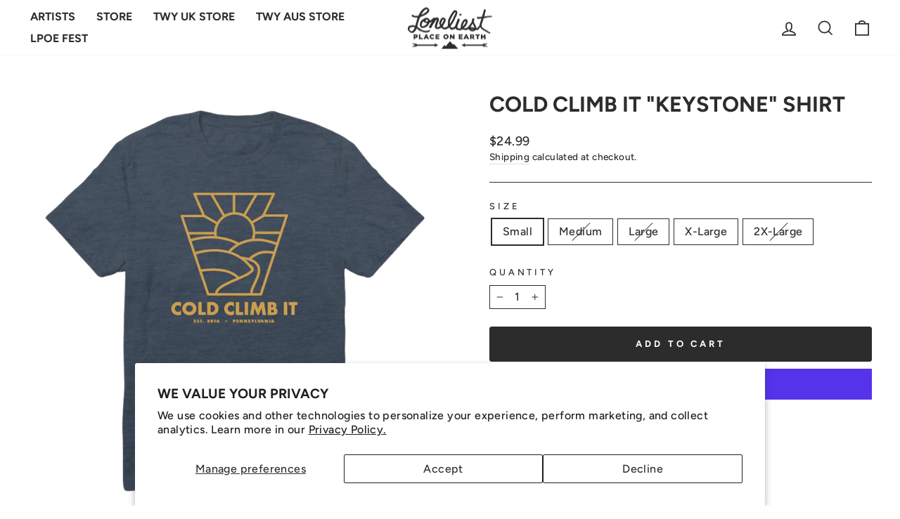

--- FILE ---
content_type: text/html; charset=utf-8
request_url: https://loneliestplaceonearth.com/collections/apparel/products/keystone-tee
body_size: 21247
content:
<!doctype html>
<html class="no-js" lang="en" dir="ltr">
<head>
  <meta charset="utf-8">
  <meta http-equiv="X-UA-Compatible" content="IE=edge,chrome=1">
  <meta name="viewport" content="width=device-width,initial-scale=1">
  <meta name="theme-color" content="#2c2c2c">
  <link rel="canonical" href="https://loneliestplaceonearth.com/products/keystone-tee">
  <link rel="preconnect" href="https://cdn.shopify.com" crossorigin>
  <link rel="preconnect" href="https://fonts.shopifycdn.com" crossorigin>
  <link rel="dns-prefetch" href="https://productreviews.shopifycdn.com">
  <link rel="dns-prefetch" href="https://ajax.googleapis.com">
  <link rel="dns-prefetch" href="https://maps.googleapis.com">
  <link rel="dns-prefetch" href="https://maps.gstatic.com"><link rel="shortcut icon" href="//loneliestplaceonearth.com/cdn/shop/files/loneliest_430x_5d9d5cc7-83dc-43a0-a747-2b8a0eedd4fc_32x32.png?v=1681592594" type="image/png" /><title>Cold Climb It &quot;Keystone&quot; Shirt
&ndash; Loneliest Place On Earth
</title>
<meta name="description" content="Printed on Denim Bella Canvas 3001C."><meta property="og:site_name" content="Loneliest Place On Earth">
  <meta property="og:url" content="https://loneliestplaceonearth.com/products/keystone-tee">
  <meta property="og:title" content="Cold Climb It &quot;Keystone&quot; Shirt">
  <meta property="og:type" content="product">
  <meta property="og:description" content="Printed on Denim Bella Canvas 3001C."><meta property="og:image" content="http://loneliestplaceonearth.com/cdn/shop/products/KeystoneTee.png?v=1637624621">
    <meta property="og:image:secure_url" content="https://loneliestplaceonearth.com/cdn/shop/products/KeystoneTee.png?v=1637624621">
    <meta property="og:image:width" content="1200">
    <meta property="og:image:height" content="1200"><meta name="twitter:site" content="@">
  <meta name="twitter:card" content="summary_large_image">
  <meta name="twitter:title" content="Cold Climb It "Keystone" Shirt">
  <meta name="twitter:description" content="Printed on Denim Bella Canvas 3001C.">
<style data-shopify>@font-face {
  font-family: Figtree;
  font-weight: 700;
  font-style: normal;
  font-display: swap;
  src: url("//loneliestplaceonearth.com/cdn/fonts/figtree/figtree_n7.2fd9bfe01586148e644724096c9d75e8c7a90e55.woff2") format("woff2"),
       url("//loneliestplaceonearth.com/cdn/fonts/figtree/figtree_n7.ea05de92d862f9594794ab281c4c3a67501ef5fc.woff") format("woff");
}

  @font-face {
  font-family: Figtree;
  font-weight: 500;
  font-style: normal;
  font-display: swap;
  src: url("//loneliestplaceonearth.com/cdn/fonts/figtree/figtree_n5.3b6b7df38aa5986536945796e1f947445832047c.woff2") format("woff2"),
       url("//loneliestplaceonearth.com/cdn/fonts/figtree/figtree_n5.f26bf6dcae278b0ed902605f6605fa3338e81dab.woff") format("woff");
}


  @font-face {
  font-family: Figtree;
  font-weight: 600;
  font-style: normal;
  font-display: swap;
  src: url("//loneliestplaceonearth.com/cdn/fonts/figtree/figtree_n6.9d1ea52bb49a0a86cfd1b0383d00f83d3fcc14de.woff2") format("woff2"),
       url("//loneliestplaceonearth.com/cdn/fonts/figtree/figtree_n6.f0fcdea525a0e47b2ae4ab645832a8e8a96d31d3.woff") format("woff");
}

  @font-face {
  font-family: Figtree;
  font-weight: 500;
  font-style: italic;
  font-display: swap;
  src: url("//loneliestplaceonearth.com/cdn/fonts/figtree/figtree_i5.969396f679a62854cf82dbf67acc5721e41351f0.woff2") format("woff2"),
       url("//loneliestplaceonearth.com/cdn/fonts/figtree/figtree_i5.93bc1cad6c73ca9815f9777c49176dfc9d2890dd.woff") format("woff");
}

  @font-face {
  font-family: Figtree;
  font-weight: 600;
  font-style: italic;
  font-display: swap;
  src: url("//loneliestplaceonearth.com/cdn/fonts/figtree/figtree_i6.702baae75738b446cfbed6ac0d60cab7b21e61ba.woff2") format("woff2"),
       url("//loneliestplaceonearth.com/cdn/fonts/figtree/figtree_i6.6b8dc40d16c9905d29525156e284509f871ce8f9.woff") format("woff");
}

</style><link href="//loneliestplaceonearth.com/cdn/shop/t/17/assets/theme.css?v=10663511513711973331720669618" rel="stylesheet" type="text/css" media="all" />
<style data-shopify>:root {
    --typeHeaderPrimary: Figtree;
    --typeHeaderFallback: sans-serif;
    --typeHeaderSize: 36px;
    --typeHeaderWeight: 700;
    --typeHeaderLineHeight: 1;
    --typeHeaderSpacing: 0.0em;

    --typeBasePrimary:Figtree;
    --typeBaseFallback:sans-serif;
    --typeBaseSize: 16px;
    --typeBaseWeight: 500;
    --typeBaseSpacing: 0.025em;
    --typeBaseLineHeight: 1.4;

    --typeCollectionTitle: 20px;

    --iconWeight: 4px;
    --iconLinecaps: miter;

    
      --buttonRadius: 3px;
    

    --colorGridOverlayOpacity: 0.1;
  }

  .placeholder-content {
    background-image: linear-gradient(100deg, #ffffff 40%, #f7f7f7 63%, #ffffff 79%);
  }</style><script>
    document.documentElement.className = document.documentElement.className.replace('no-js', 'js');

    window.theme = window.theme || {};
    theme.routes = {
      home: "/",
      cart: "/cart.js",
      cartPage: "/cart",
      cartAdd: "/cart/add.js",
      cartChange: "/cart/change.js",
      search: "/search",
      predictive_url: "/search/suggest"
    };
    theme.strings = {
      soldOut: "Sold Out",
      unavailable: "Unavailable",
      inStockLabel: "In stock, ready to ship",
      oneStockLabel: "Low stock - [count] item left",
      otherStockLabel: "Low stock - [count] items left",
      willNotShipUntil: "Ready to ship [date]",
      willBeInStockAfter: "Back in stock [date]",
      waitingForStock: "Inventory on the way",
      savePrice: "Save [saved_amount]",
      cartEmpty: "Your cart is currently empty.",
      cartTermsConfirmation: "You must agree with the terms and conditions of sales to check out",
      searchCollections: "Collections",
      searchPages: "Pages",
      searchArticles: "Articles",
      productFrom: "from ",
      maxQuantity: "You can only have [quantity] of [title] in your cart."
    };
    theme.settings = {
      cartType: "drawer",
      isCustomerTemplate: false,
      moneyFormat: "${{amount}}",
      saveType: "dollar",
      productImageSize: "square",
      productImageCover: false,
      predictiveSearch: true,
      predictiveSearchType: null,
      predictiveSearchVendor: true,
      predictiveSearchPrice: true,
      quickView: true,
      themeName: 'Impulse',
      themeVersion: "7.3.1"
    };
  </script>

  <script>window.performance && window.performance.mark && window.performance.mark('shopify.content_for_header.start');</script><meta name="google-site-verification" content="6rsEhOQShXxkV6ihPHn898TKPcNs_HrPwfHnVfiexW4">
<meta id="shopify-digital-wallet" name="shopify-digital-wallet" content="/60570697978/digital_wallets/dialog">
<meta name="shopify-checkout-api-token" content="bb7455271e14b05e63fec6b405eab9bf">
<meta id="in-context-paypal-metadata" data-shop-id="60570697978" data-venmo-supported="false" data-environment="production" data-locale="en_US" data-paypal-v4="true" data-currency="USD">
<link rel="alternate" type="application/json+oembed" href="https://loneliestplaceonearth.com/products/keystone-tee.oembed">
<script async="async" src="/checkouts/internal/preloads.js?locale=en-US"></script>
<link rel="preconnect" href="https://shop.app" crossorigin="anonymous">
<script async="async" src="https://shop.app/checkouts/internal/preloads.js?locale=en-US&shop_id=60570697978" crossorigin="anonymous"></script>
<script id="apple-pay-shop-capabilities" type="application/json">{"shopId":60570697978,"countryCode":"US","currencyCode":"USD","merchantCapabilities":["supports3DS"],"merchantId":"gid:\/\/shopify\/Shop\/60570697978","merchantName":"Loneliest Place On Earth","requiredBillingContactFields":["postalAddress","email","phone"],"requiredShippingContactFields":["postalAddress","email","phone"],"shippingType":"shipping","supportedNetworks":["visa","masterCard","amex","discover","elo","jcb"],"total":{"type":"pending","label":"Loneliest Place On Earth","amount":"1.00"},"shopifyPaymentsEnabled":true,"supportsSubscriptions":true}</script>
<script id="shopify-features" type="application/json">{"accessToken":"bb7455271e14b05e63fec6b405eab9bf","betas":["rich-media-storefront-analytics"],"domain":"loneliestplaceonearth.com","predictiveSearch":true,"shopId":60570697978,"locale":"en"}</script>
<script>var Shopify = Shopify || {};
Shopify.shop = "loneliest-place-on-earth.myshopify.com";
Shopify.locale = "en";
Shopify.currency = {"active":"USD","rate":"1.0"};
Shopify.country = "US";
Shopify.theme = {"name":"CY-Impulse-MW-LPOE-0716-Tour-Announce","id":143652716794,"schema_name":"Impulse","schema_version":"7.3.1","theme_store_id":857,"role":"main"};
Shopify.theme.handle = "null";
Shopify.theme.style = {"id":null,"handle":null};
Shopify.cdnHost = "loneliestplaceonearth.com/cdn";
Shopify.routes = Shopify.routes || {};
Shopify.routes.root = "/";</script>
<script type="module">!function(o){(o.Shopify=o.Shopify||{}).modules=!0}(window);</script>
<script>!function(o){function n(){var o=[];function n(){o.push(Array.prototype.slice.apply(arguments))}return n.q=o,n}var t=o.Shopify=o.Shopify||{};t.loadFeatures=n(),t.autoloadFeatures=n()}(window);</script>
<script>
  window.ShopifyPay = window.ShopifyPay || {};
  window.ShopifyPay.apiHost = "shop.app\/pay";
  window.ShopifyPay.redirectState = null;
</script>
<script id="shop-js-analytics" type="application/json">{"pageType":"product"}</script>
<script defer="defer" async type="module" src="//loneliestplaceonearth.com/cdn/shopifycloud/shop-js/modules/v2/client.init-shop-cart-sync_C5BV16lS.en.esm.js"></script>
<script defer="defer" async type="module" src="//loneliestplaceonearth.com/cdn/shopifycloud/shop-js/modules/v2/chunk.common_CygWptCX.esm.js"></script>
<script type="module">
  await import("//loneliestplaceonearth.com/cdn/shopifycloud/shop-js/modules/v2/client.init-shop-cart-sync_C5BV16lS.en.esm.js");
await import("//loneliestplaceonearth.com/cdn/shopifycloud/shop-js/modules/v2/chunk.common_CygWptCX.esm.js");

  window.Shopify.SignInWithShop?.initShopCartSync?.({"fedCMEnabled":true,"windoidEnabled":true});

</script>
<script>
  window.Shopify = window.Shopify || {};
  if (!window.Shopify.featureAssets) window.Shopify.featureAssets = {};
  window.Shopify.featureAssets['shop-js'] = {"shop-cart-sync":["modules/v2/client.shop-cart-sync_ZFArdW7E.en.esm.js","modules/v2/chunk.common_CygWptCX.esm.js"],"init-fed-cm":["modules/v2/client.init-fed-cm_CmiC4vf6.en.esm.js","modules/v2/chunk.common_CygWptCX.esm.js"],"shop-cash-offers":["modules/v2/client.shop-cash-offers_DOA2yAJr.en.esm.js","modules/v2/chunk.common_CygWptCX.esm.js","modules/v2/chunk.modal_D71HUcav.esm.js"],"shop-button":["modules/v2/client.shop-button_tlx5R9nI.en.esm.js","modules/v2/chunk.common_CygWptCX.esm.js"],"shop-toast-manager":["modules/v2/client.shop-toast-manager_ClPi3nE9.en.esm.js","modules/v2/chunk.common_CygWptCX.esm.js"],"init-shop-cart-sync":["modules/v2/client.init-shop-cart-sync_C5BV16lS.en.esm.js","modules/v2/chunk.common_CygWptCX.esm.js"],"avatar":["modules/v2/client.avatar_BTnouDA3.en.esm.js"],"init-windoid":["modules/v2/client.init-windoid_sURxWdc1.en.esm.js","modules/v2/chunk.common_CygWptCX.esm.js"],"init-shop-email-lookup-coordinator":["modules/v2/client.init-shop-email-lookup-coordinator_B8hsDcYM.en.esm.js","modules/v2/chunk.common_CygWptCX.esm.js"],"pay-button":["modules/v2/client.pay-button_FdsNuTd3.en.esm.js","modules/v2/chunk.common_CygWptCX.esm.js"],"shop-login-button":["modules/v2/client.shop-login-button_C5VAVYt1.en.esm.js","modules/v2/chunk.common_CygWptCX.esm.js","modules/v2/chunk.modal_D71HUcav.esm.js"],"init-customer-accounts-sign-up":["modules/v2/client.init-customer-accounts-sign-up_CPSyQ0Tj.en.esm.js","modules/v2/client.shop-login-button_C5VAVYt1.en.esm.js","modules/v2/chunk.common_CygWptCX.esm.js","modules/v2/chunk.modal_D71HUcav.esm.js"],"init-shop-for-new-customer-accounts":["modules/v2/client.init-shop-for-new-customer-accounts_ChsxoAhi.en.esm.js","modules/v2/client.shop-login-button_C5VAVYt1.en.esm.js","modules/v2/chunk.common_CygWptCX.esm.js","modules/v2/chunk.modal_D71HUcav.esm.js"],"init-customer-accounts":["modules/v2/client.init-customer-accounts_DxDtT_ad.en.esm.js","modules/v2/client.shop-login-button_C5VAVYt1.en.esm.js","modules/v2/chunk.common_CygWptCX.esm.js","modules/v2/chunk.modal_D71HUcav.esm.js"],"shop-follow-button":["modules/v2/client.shop-follow-button_Cva4Ekp9.en.esm.js","modules/v2/chunk.common_CygWptCX.esm.js","modules/v2/chunk.modal_D71HUcav.esm.js"],"checkout-modal":["modules/v2/client.checkout-modal_BPM8l0SH.en.esm.js","modules/v2/chunk.common_CygWptCX.esm.js","modules/v2/chunk.modal_D71HUcav.esm.js"],"lead-capture":["modules/v2/client.lead-capture_Bi8yE_yS.en.esm.js","modules/v2/chunk.common_CygWptCX.esm.js","modules/v2/chunk.modal_D71HUcav.esm.js"],"shop-login":["modules/v2/client.shop-login_D6lNrXab.en.esm.js","modules/v2/chunk.common_CygWptCX.esm.js","modules/v2/chunk.modal_D71HUcav.esm.js"],"payment-terms":["modules/v2/client.payment-terms_CZxnsJam.en.esm.js","modules/v2/chunk.common_CygWptCX.esm.js","modules/v2/chunk.modal_D71HUcav.esm.js"]};
</script>
<script>(function() {
  var isLoaded = false;
  function asyncLoad() {
    if (isLoaded) return;
    isLoaded = true;
    var urls = ["https:\/\/static.klaviyo.com\/onsite\/js\/klaviyo.js?company_id=R7NCVY\u0026shop=loneliest-place-on-earth.myshopify.com","https:\/\/static.klaviyo.com\/onsite\/js\/klaviyo.js?company_id=R7NCVY\u0026shop=loneliest-place-on-earth.myshopify.com","https:\/\/cdn-scripts.signifyd.com\/shopify\/script-tag.js?shop=loneliest-place-on-earth.myshopify.com","\/\/cdn.shopify.com\/proxy\/7a08bfeead8ffe0be1445b45c633ecd6f90dd204fd5b28fb8f52f289e0755d3a\/cdn.singleassets.com\/storefront-legacy\/single-ui-content-gating-0.0.854.js?shop=loneliest-place-on-earth.myshopify.com\u0026sp-cache-control=cHVibGljLCBtYXgtYWdlPTkwMA"];
    for (var i = 0; i < urls.length; i++) {
      var s = document.createElement('script');
      s.type = 'text/javascript';
      s.async = true;
      s.src = urls[i];
      var x = document.getElementsByTagName('script')[0];
      x.parentNode.insertBefore(s, x);
    }
  };
  if(window.attachEvent) {
    window.attachEvent('onload', asyncLoad);
  } else {
    window.addEventListener('load', asyncLoad, false);
  }
})();</script>
<script id="__st">var __st={"a":60570697978,"offset":-18000,"reqid":"249aa7eb-23cc-40b8-9fa6-9a35b4abddc9-1768852007","pageurl":"loneliestplaceonearth.com\/collections\/apparel\/products\/keystone-tee","u":"f45ac10fc495","p":"product","rtyp":"product","rid":7463870300410};</script>
<script>window.ShopifyPaypalV4VisibilityTracking = true;</script>
<script id="captcha-bootstrap">!function(){'use strict';const t='contact',e='account',n='new_comment',o=[[t,t],['blogs',n],['comments',n],[t,'customer']],c=[[e,'customer_login'],[e,'guest_login'],[e,'recover_customer_password'],[e,'create_customer']],r=t=>t.map((([t,e])=>`form[action*='/${t}']:not([data-nocaptcha='true']) input[name='form_type'][value='${e}']`)).join(','),a=t=>()=>t?[...document.querySelectorAll(t)].map((t=>t.form)):[];function s(){const t=[...o],e=r(t);return a(e)}const i='password',u='form_key',d=['recaptcha-v3-token','g-recaptcha-response','h-captcha-response',i],f=()=>{try{return window.sessionStorage}catch{return}},m='__shopify_v',_=t=>t.elements[u];function p(t,e,n=!1){try{const o=window.sessionStorage,c=JSON.parse(o.getItem(e)),{data:r}=function(t){const{data:e,action:n}=t;return t[m]||n?{data:e,action:n}:{data:t,action:n}}(c);for(const[e,n]of Object.entries(r))t.elements[e]&&(t.elements[e].value=n);n&&o.removeItem(e)}catch(o){console.error('form repopulation failed',{error:o})}}const l='form_type',E='cptcha';function T(t){t.dataset[E]=!0}const w=window,h=w.document,L='Shopify',v='ce_forms',y='captcha';let A=!1;((t,e)=>{const n=(g='f06e6c50-85a8-45c8-87d0-21a2b65856fe',I='https://cdn.shopify.com/shopifycloud/storefront-forms-hcaptcha/ce_storefront_forms_captcha_hcaptcha.v1.5.2.iife.js',D={infoText:'Protected by hCaptcha',privacyText:'Privacy',termsText:'Terms'},(t,e,n)=>{const o=w[L][v],c=o.bindForm;if(c)return c(t,g,e,D).then(n);var r;o.q.push([[t,g,e,D],n]),r=I,A||(h.body.append(Object.assign(h.createElement('script'),{id:'captcha-provider',async:!0,src:r})),A=!0)});var g,I,D;w[L]=w[L]||{},w[L][v]=w[L][v]||{},w[L][v].q=[],w[L][y]=w[L][y]||{},w[L][y].protect=function(t,e){n(t,void 0,e),T(t)},Object.freeze(w[L][y]),function(t,e,n,w,h,L){const[v,y,A,g]=function(t,e,n){const i=e?o:[],u=t?c:[],d=[...i,...u],f=r(d),m=r(i),_=r(d.filter((([t,e])=>n.includes(e))));return[a(f),a(m),a(_),s()]}(w,h,L),I=t=>{const e=t.target;return e instanceof HTMLFormElement?e:e&&e.form},D=t=>v().includes(t);t.addEventListener('submit',(t=>{const e=I(t);if(!e)return;const n=D(e)&&!e.dataset.hcaptchaBound&&!e.dataset.recaptchaBound,o=_(e),c=g().includes(e)&&(!o||!o.value);(n||c)&&t.preventDefault(),c&&!n&&(function(t){try{if(!f())return;!function(t){const e=f();if(!e)return;const n=_(t);if(!n)return;const o=n.value;o&&e.removeItem(o)}(t);const e=Array.from(Array(32),(()=>Math.random().toString(36)[2])).join('');!function(t,e){_(t)||t.append(Object.assign(document.createElement('input'),{type:'hidden',name:u})),t.elements[u].value=e}(t,e),function(t,e){const n=f();if(!n)return;const o=[...t.querySelectorAll(`input[type='${i}']`)].map((({name:t})=>t)),c=[...d,...o],r={};for(const[a,s]of new FormData(t).entries())c.includes(a)||(r[a]=s);n.setItem(e,JSON.stringify({[m]:1,action:t.action,data:r}))}(t,e)}catch(e){console.error('failed to persist form',e)}}(e),e.submit())}));const S=(t,e)=>{t&&!t.dataset[E]&&(n(t,e.some((e=>e===t))),T(t))};for(const o of['focusin','change'])t.addEventListener(o,(t=>{const e=I(t);D(e)&&S(e,y())}));const B=e.get('form_key'),M=e.get(l),P=B&&M;t.addEventListener('DOMContentLoaded',(()=>{const t=y();if(P)for(const e of t)e.elements[l].value===M&&p(e,B);[...new Set([...A(),...v().filter((t=>'true'===t.dataset.shopifyCaptcha))])].forEach((e=>S(e,t)))}))}(h,new URLSearchParams(w.location.search),n,t,e,['guest_login'])})(!0,!0)}();</script>
<script integrity="sha256-4kQ18oKyAcykRKYeNunJcIwy7WH5gtpwJnB7kiuLZ1E=" data-source-attribution="shopify.loadfeatures" defer="defer" src="//loneliestplaceonearth.com/cdn/shopifycloud/storefront/assets/storefront/load_feature-a0a9edcb.js" crossorigin="anonymous"></script>
<script crossorigin="anonymous" defer="defer" src="//loneliestplaceonearth.com/cdn/shopifycloud/storefront/assets/shopify_pay/storefront-65b4c6d7.js?v=20250812"></script>
<script data-source-attribution="shopify.dynamic_checkout.dynamic.init">var Shopify=Shopify||{};Shopify.PaymentButton=Shopify.PaymentButton||{isStorefrontPortableWallets:!0,init:function(){window.Shopify.PaymentButton.init=function(){};var t=document.createElement("script");t.src="https://loneliestplaceonearth.com/cdn/shopifycloud/portable-wallets/latest/portable-wallets.en.js",t.type="module",document.head.appendChild(t)}};
</script>
<script data-source-attribution="shopify.dynamic_checkout.buyer_consent">
  function portableWalletsHideBuyerConsent(e){var t=document.getElementById("shopify-buyer-consent"),n=document.getElementById("shopify-subscription-policy-button");t&&n&&(t.classList.add("hidden"),t.setAttribute("aria-hidden","true"),n.removeEventListener("click",e))}function portableWalletsShowBuyerConsent(e){var t=document.getElementById("shopify-buyer-consent"),n=document.getElementById("shopify-subscription-policy-button");t&&n&&(t.classList.remove("hidden"),t.removeAttribute("aria-hidden"),n.addEventListener("click",e))}window.Shopify?.PaymentButton&&(window.Shopify.PaymentButton.hideBuyerConsent=portableWalletsHideBuyerConsent,window.Shopify.PaymentButton.showBuyerConsent=portableWalletsShowBuyerConsent);
</script>
<script>
  function portableWalletsCleanup(e){e&&e.src&&console.error("Failed to load portable wallets script "+e.src);var t=document.querySelectorAll("shopify-accelerated-checkout .shopify-payment-button__skeleton, shopify-accelerated-checkout-cart .wallet-cart-button__skeleton"),e=document.getElementById("shopify-buyer-consent");for(let e=0;e<t.length;e++)t[e].remove();e&&e.remove()}function portableWalletsNotLoadedAsModule(e){e instanceof ErrorEvent&&"string"==typeof e.message&&e.message.includes("import.meta")&&"string"==typeof e.filename&&e.filename.includes("portable-wallets")&&(window.removeEventListener("error",portableWalletsNotLoadedAsModule),window.Shopify.PaymentButton.failedToLoad=e,"loading"===document.readyState?document.addEventListener("DOMContentLoaded",window.Shopify.PaymentButton.init):window.Shopify.PaymentButton.init())}window.addEventListener("error",portableWalletsNotLoadedAsModule);
</script>

<script type="module" src="https://loneliestplaceonearth.com/cdn/shopifycloud/portable-wallets/latest/portable-wallets.en.js" onError="portableWalletsCleanup(this)" crossorigin="anonymous"></script>
<script nomodule>
  document.addEventListener("DOMContentLoaded", portableWalletsCleanup);
</script>

<script id='scb4127' type='text/javascript' async='' src='https://loneliestplaceonearth.com/cdn/shopifycloud/privacy-banner/storefront-banner.js'></script><link id="shopify-accelerated-checkout-styles" rel="stylesheet" media="screen" href="https://loneliestplaceonearth.com/cdn/shopifycloud/portable-wallets/latest/accelerated-checkout-backwards-compat.css" crossorigin="anonymous">
<style id="shopify-accelerated-checkout-cart">
        #shopify-buyer-consent {
  margin-top: 1em;
  display: inline-block;
  width: 100%;
}

#shopify-buyer-consent.hidden {
  display: none;
}

#shopify-subscription-policy-button {
  background: none;
  border: none;
  padding: 0;
  text-decoration: underline;
  font-size: inherit;
  cursor: pointer;
}

#shopify-subscription-policy-button::before {
  box-shadow: none;
}

      </style>

<script>window.performance && window.performance.mark && window.performance.mark('shopify.content_for_header.end');</script>

  <script src="//loneliestplaceonearth.com/cdn/shop/t/17/assets/vendor-scripts-v11.js" defer="defer"></script><script src="//loneliestplaceonearth.com/cdn/shop/t/17/assets/theme.js?v=29769915826242445171720458788" defer="defer"></script>

  

<!-- Open External Links in New Tab -->
<!-- https://community.shopify.com/c/Shopify-Design/Open-external-Links-in-new-tab-Impulse-theme/m-p/1180825#M303499 -->
  <script>
    document.addEventListener('DOMContentLoaded', function(){
      var links = document.links;
      for (let i = 0, linksLength = links.length ; i < linksLength ; i++) {
        if (links[i].hostname !== window.location.hostname) {
          links[i].target = '_blank';
          links[i].rel = 'noreferrer noopener';
        }
      }
    });
    </script>
<link href="https://monorail-edge.shopifysvc.com" rel="dns-prefetch">
<script>(function(){if ("sendBeacon" in navigator && "performance" in window) {try {var session_token_from_headers = performance.getEntriesByType('navigation')[0].serverTiming.find(x => x.name == '_s').description;} catch {var session_token_from_headers = undefined;}var session_cookie_matches = document.cookie.match(/_shopify_s=([^;]*)/);var session_token_from_cookie = session_cookie_matches && session_cookie_matches.length === 2 ? session_cookie_matches[1] : "";var session_token = session_token_from_headers || session_token_from_cookie || "";function handle_abandonment_event(e) {var entries = performance.getEntries().filter(function(entry) {return /monorail-edge.shopifysvc.com/.test(entry.name);});if (!window.abandonment_tracked && entries.length === 0) {window.abandonment_tracked = true;var currentMs = Date.now();var navigation_start = performance.timing.navigationStart;var payload = {shop_id: 60570697978,url: window.location.href,navigation_start,duration: currentMs - navigation_start,session_token,page_type: "product"};window.navigator.sendBeacon("https://monorail-edge.shopifysvc.com/v1/produce", JSON.stringify({schema_id: "online_store_buyer_site_abandonment/1.1",payload: payload,metadata: {event_created_at_ms: currentMs,event_sent_at_ms: currentMs}}));}}window.addEventListener('pagehide', handle_abandonment_event);}}());</script>
<script id="web-pixels-manager-setup">(function e(e,d,r,n,o){if(void 0===o&&(o={}),!Boolean(null===(a=null===(i=window.Shopify)||void 0===i?void 0:i.analytics)||void 0===a?void 0:a.replayQueue)){var i,a;window.Shopify=window.Shopify||{};var t=window.Shopify;t.analytics=t.analytics||{};var s=t.analytics;s.replayQueue=[],s.publish=function(e,d,r){return s.replayQueue.push([e,d,r]),!0};try{self.performance.mark("wpm:start")}catch(e){}var l=function(){var e={modern:/Edge?\/(1{2}[4-9]|1[2-9]\d|[2-9]\d{2}|\d{4,})\.\d+(\.\d+|)|Firefox\/(1{2}[4-9]|1[2-9]\d|[2-9]\d{2}|\d{4,})\.\d+(\.\d+|)|Chrom(ium|e)\/(9{2}|\d{3,})\.\d+(\.\d+|)|(Maci|X1{2}).+ Version\/(15\.\d+|(1[6-9]|[2-9]\d|\d{3,})\.\d+)([,.]\d+|)( \(\w+\)|)( Mobile\/\w+|) Safari\/|Chrome.+OPR\/(9{2}|\d{3,})\.\d+\.\d+|(CPU[ +]OS|iPhone[ +]OS|CPU[ +]iPhone|CPU IPhone OS|CPU iPad OS)[ +]+(15[._]\d+|(1[6-9]|[2-9]\d|\d{3,})[._]\d+)([._]\d+|)|Android:?[ /-](13[3-9]|1[4-9]\d|[2-9]\d{2}|\d{4,})(\.\d+|)(\.\d+|)|Android.+Firefox\/(13[5-9]|1[4-9]\d|[2-9]\d{2}|\d{4,})\.\d+(\.\d+|)|Android.+Chrom(ium|e)\/(13[3-9]|1[4-9]\d|[2-9]\d{2}|\d{4,})\.\d+(\.\d+|)|SamsungBrowser\/([2-9]\d|\d{3,})\.\d+/,legacy:/Edge?\/(1[6-9]|[2-9]\d|\d{3,})\.\d+(\.\d+|)|Firefox\/(5[4-9]|[6-9]\d|\d{3,})\.\d+(\.\d+|)|Chrom(ium|e)\/(5[1-9]|[6-9]\d|\d{3,})\.\d+(\.\d+|)([\d.]+$|.*Safari\/(?![\d.]+ Edge\/[\d.]+$))|(Maci|X1{2}).+ Version\/(10\.\d+|(1[1-9]|[2-9]\d|\d{3,})\.\d+)([,.]\d+|)( \(\w+\)|)( Mobile\/\w+|) Safari\/|Chrome.+OPR\/(3[89]|[4-9]\d|\d{3,})\.\d+\.\d+|(CPU[ +]OS|iPhone[ +]OS|CPU[ +]iPhone|CPU IPhone OS|CPU iPad OS)[ +]+(10[._]\d+|(1[1-9]|[2-9]\d|\d{3,})[._]\d+)([._]\d+|)|Android:?[ /-](13[3-9]|1[4-9]\d|[2-9]\d{2}|\d{4,})(\.\d+|)(\.\d+|)|Mobile Safari.+OPR\/([89]\d|\d{3,})\.\d+\.\d+|Android.+Firefox\/(13[5-9]|1[4-9]\d|[2-9]\d{2}|\d{4,})\.\d+(\.\d+|)|Android.+Chrom(ium|e)\/(13[3-9]|1[4-9]\d|[2-9]\d{2}|\d{4,})\.\d+(\.\d+|)|Android.+(UC? ?Browser|UCWEB|U3)[ /]?(15\.([5-9]|\d{2,})|(1[6-9]|[2-9]\d|\d{3,})\.\d+)\.\d+|SamsungBrowser\/(5\.\d+|([6-9]|\d{2,})\.\d+)|Android.+MQ{2}Browser\/(14(\.(9|\d{2,})|)|(1[5-9]|[2-9]\d|\d{3,})(\.\d+|))(\.\d+|)|K[Aa][Ii]OS\/(3\.\d+|([4-9]|\d{2,})\.\d+)(\.\d+|)/},d=e.modern,r=e.legacy,n=navigator.userAgent;return n.match(d)?"modern":n.match(r)?"legacy":"unknown"}(),u="modern"===l?"modern":"legacy",c=(null!=n?n:{modern:"",legacy:""})[u],f=function(e){return[e.baseUrl,"/wpm","/b",e.hashVersion,"modern"===e.buildTarget?"m":"l",".js"].join("")}({baseUrl:d,hashVersion:r,buildTarget:u}),m=function(e){var d=e.version,r=e.bundleTarget,n=e.surface,o=e.pageUrl,i=e.monorailEndpoint;return{emit:function(e){var a=e.status,t=e.errorMsg,s=(new Date).getTime(),l=JSON.stringify({metadata:{event_sent_at_ms:s},events:[{schema_id:"web_pixels_manager_load/3.1",payload:{version:d,bundle_target:r,page_url:o,status:a,surface:n,error_msg:t},metadata:{event_created_at_ms:s}}]});if(!i)return console&&console.warn&&console.warn("[Web Pixels Manager] No Monorail endpoint provided, skipping logging."),!1;try{return self.navigator.sendBeacon.bind(self.navigator)(i,l)}catch(e){}var u=new XMLHttpRequest;try{return u.open("POST",i,!0),u.setRequestHeader("Content-Type","text/plain"),u.send(l),!0}catch(e){return console&&console.warn&&console.warn("[Web Pixels Manager] Got an unhandled error while logging to Monorail."),!1}}}}({version:r,bundleTarget:l,surface:e.surface,pageUrl:self.location.href,monorailEndpoint:e.monorailEndpoint});try{o.browserTarget=l,function(e){var d=e.src,r=e.async,n=void 0===r||r,o=e.onload,i=e.onerror,a=e.sri,t=e.scriptDataAttributes,s=void 0===t?{}:t,l=document.createElement("script"),u=document.querySelector("head"),c=document.querySelector("body");if(l.async=n,l.src=d,a&&(l.integrity=a,l.crossOrigin="anonymous"),s)for(var f in s)if(Object.prototype.hasOwnProperty.call(s,f))try{l.dataset[f]=s[f]}catch(e){}if(o&&l.addEventListener("load",o),i&&l.addEventListener("error",i),u)u.appendChild(l);else{if(!c)throw new Error("Did not find a head or body element to append the script");c.appendChild(l)}}({src:f,async:!0,onload:function(){if(!function(){var e,d;return Boolean(null===(d=null===(e=window.Shopify)||void 0===e?void 0:e.analytics)||void 0===d?void 0:d.initialized)}()){var d=window.webPixelsManager.init(e)||void 0;if(d){var r=window.Shopify.analytics;r.replayQueue.forEach((function(e){var r=e[0],n=e[1],o=e[2];d.publishCustomEvent(r,n,o)})),r.replayQueue=[],r.publish=d.publishCustomEvent,r.visitor=d.visitor,r.initialized=!0}}},onerror:function(){return m.emit({status:"failed",errorMsg:"".concat(f," has failed to load")})},sri:function(e){var d=/^sha384-[A-Za-z0-9+/=]+$/;return"string"==typeof e&&d.test(e)}(c)?c:"",scriptDataAttributes:o}),m.emit({status:"loading"})}catch(e){m.emit({status:"failed",errorMsg:(null==e?void 0:e.message)||"Unknown error"})}}})({shopId: 60570697978,storefrontBaseUrl: "https://loneliestplaceonearth.com",extensionsBaseUrl: "https://extensions.shopifycdn.com/cdn/shopifycloud/web-pixels-manager",monorailEndpoint: "https://monorail-edge.shopifysvc.com/unstable/produce_batch",surface: "storefront-renderer",enabledBetaFlags: ["2dca8a86"],webPixelsConfigList: [{"id":"502464762","configuration":"{\"config\":\"{\\\"pixel_id\\\":\\\"G-YP1430XJWY\\\",\\\"target_country\\\":\\\"US\\\",\\\"gtag_events\\\":[{\\\"type\\\":\\\"begin_checkout\\\",\\\"action_label\\\":\\\"G-YP1430XJWY\\\"},{\\\"type\\\":\\\"search\\\",\\\"action_label\\\":\\\"G-YP1430XJWY\\\"},{\\\"type\\\":\\\"view_item\\\",\\\"action_label\\\":[\\\"G-YP1430XJWY\\\",\\\"MC-QH469E7Y50\\\"]},{\\\"type\\\":\\\"purchase\\\",\\\"action_label\\\":[\\\"G-YP1430XJWY\\\",\\\"MC-QH469E7Y50\\\"]},{\\\"type\\\":\\\"page_view\\\",\\\"action_label\\\":[\\\"G-YP1430XJWY\\\",\\\"MC-QH469E7Y50\\\"]},{\\\"type\\\":\\\"add_payment_info\\\",\\\"action_label\\\":\\\"G-YP1430XJWY\\\"},{\\\"type\\\":\\\"add_to_cart\\\",\\\"action_label\\\":\\\"G-YP1430XJWY\\\"}],\\\"enable_monitoring_mode\\\":false}\"}","eventPayloadVersion":"v1","runtimeContext":"OPEN","scriptVersion":"b2a88bafab3e21179ed38636efcd8a93","type":"APP","apiClientId":1780363,"privacyPurposes":[],"dataSharingAdjustments":{"protectedCustomerApprovalScopes":["read_customer_address","read_customer_email","read_customer_name","read_customer_personal_data","read_customer_phone"]}},{"id":"77562106","eventPayloadVersion":"v1","runtimeContext":"LAX","scriptVersion":"1","type":"CUSTOM","privacyPurposes":["ANALYTICS"],"name":"Google Analytics tag (migrated)"},{"id":"shopify-app-pixel","configuration":"{}","eventPayloadVersion":"v1","runtimeContext":"STRICT","scriptVersion":"0450","apiClientId":"shopify-pixel","type":"APP","privacyPurposes":["ANALYTICS","MARKETING"]},{"id":"shopify-custom-pixel","eventPayloadVersion":"v1","runtimeContext":"LAX","scriptVersion":"0450","apiClientId":"shopify-pixel","type":"CUSTOM","privacyPurposes":["ANALYTICS","MARKETING"]}],isMerchantRequest: false,initData: {"shop":{"name":"Loneliest Place On Earth","paymentSettings":{"currencyCode":"USD"},"myshopifyDomain":"loneliest-place-on-earth.myshopify.com","countryCode":"US","storefrontUrl":"https:\/\/loneliestplaceonearth.com"},"customer":null,"cart":null,"checkout":null,"productVariants":[{"price":{"amount":24.99,"currencyCode":"USD"},"product":{"title":"Cold Climb It \"Keystone\" Shirt","vendor":"Cold Climb It","id":"7463870300410","untranslatedTitle":"Cold Climb It \"Keystone\" Shirt","url":"\/products\/keystone-tee","type":"Shirt"},"id":"42097242702074","image":{"src":"\/\/loneliestplaceonearth.com\/cdn\/shop\/products\/KeystoneTee.png?v=1637624621"},"sku":"163-864182217092-SMA","title":"Small","untranslatedTitle":"Small"},{"price":{"amount":24.99,"currencyCode":"USD"},"product":{"title":"Cold Climb It \"Keystone\" Shirt","vendor":"Cold Climb It","id":"7463870300410","untranslatedTitle":"Cold Climb It \"Keystone\" Shirt","url":"\/products\/keystone-tee","type":"Shirt"},"id":"43995412791546","image":{"src":"\/\/loneliestplaceonearth.com\/cdn\/shop\/products\/KeystoneTee.png?v=1637624621"},"sku":"163-864182217092-MED","title":"Medium","untranslatedTitle":"Medium"},{"price":{"amount":24.99,"currencyCode":"USD"},"product":{"title":"Cold Climb It \"Keystone\" Shirt","vendor":"Cold Climb It","id":"7463870300410","untranslatedTitle":"Cold Climb It \"Keystone\" Shirt","url":"\/products\/keystone-tee","type":"Shirt"},"id":"43995412824314","image":{"src":"\/\/loneliestplaceonearth.com\/cdn\/shop\/products\/KeystoneTee.png?v=1637624621"},"sku":"163-864182217092-LAR","title":"Large","untranslatedTitle":"Large"},{"price":{"amount":24.99,"currencyCode":"USD"},"product":{"title":"Cold Climb It \"Keystone\" Shirt","vendor":"Cold Climb It","id":"7463870300410","untranslatedTitle":"Cold Climb It \"Keystone\" Shirt","url":"\/products\/keystone-tee","type":"Shirt"},"id":"42097242800378","image":{"src":"\/\/loneliestplaceonearth.com\/cdn\/shop\/products\/KeystoneTee.png?v=1637624621"},"sku":"163-864182217092-XLG","title":"X-Large","untranslatedTitle":"X-Large"},{"price":{"amount":28.49,"currencyCode":"USD"},"product":{"title":"Cold Climb It \"Keystone\" Shirt","vendor":"Cold Climb It","id":"7463870300410","untranslatedTitle":"Cold Climb It \"Keystone\" Shirt","url":"\/products\/keystone-tee","type":"Shirt"},"id":"43995412857082","image":{"src":"\/\/loneliestplaceonearth.com\/cdn\/shop\/products\/KeystoneTee.png?v=1637624621"},"sku":"163-864182217092-2XL","title":"2X-Large","untranslatedTitle":"2X-Large"}],"purchasingCompany":null},},"https://loneliestplaceonearth.com/cdn","fcfee988w5aeb613cpc8e4bc33m6693e112",{"modern":"","legacy":""},{"shopId":"60570697978","storefrontBaseUrl":"https:\/\/loneliestplaceonearth.com","extensionBaseUrl":"https:\/\/extensions.shopifycdn.com\/cdn\/shopifycloud\/web-pixels-manager","surface":"storefront-renderer","enabledBetaFlags":"[\"2dca8a86\"]","isMerchantRequest":"false","hashVersion":"fcfee988w5aeb613cpc8e4bc33m6693e112","publish":"custom","events":"[[\"page_viewed\",{}],[\"product_viewed\",{\"productVariant\":{\"price\":{\"amount\":24.99,\"currencyCode\":\"USD\"},\"product\":{\"title\":\"Cold Climb It \\\"Keystone\\\" Shirt\",\"vendor\":\"Cold Climb It\",\"id\":\"7463870300410\",\"untranslatedTitle\":\"Cold Climb It \\\"Keystone\\\" Shirt\",\"url\":\"\/products\/keystone-tee\",\"type\":\"Shirt\"},\"id\":\"42097242702074\",\"image\":{\"src\":\"\/\/loneliestplaceonearth.com\/cdn\/shop\/products\/KeystoneTee.png?v=1637624621\"},\"sku\":\"163-864182217092-SMA\",\"title\":\"Small\",\"untranslatedTitle\":\"Small\"}}]]"});</script><script>
  window.ShopifyAnalytics = window.ShopifyAnalytics || {};
  window.ShopifyAnalytics.meta = window.ShopifyAnalytics.meta || {};
  window.ShopifyAnalytics.meta.currency = 'USD';
  var meta = {"product":{"id":7463870300410,"gid":"gid:\/\/shopify\/Product\/7463870300410","vendor":"Cold Climb It","type":"Shirt","handle":"keystone-tee","variants":[{"id":42097242702074,"price":2499,"name":"Cold Climb It \"Keystone\" Shirt - Small","public_title":"Small","sku":"163-864182217092-SMA"},{"id":43995412791546,"price":2499,"name":"Cold Climb It \"Keystone\" Shirt - Medium","public_title":"Medium","sku":"163-864182217092-MED"},{"id":43995412824314,"price":2499,"name":"Cold Climb It \"Keystone\" Shirt - Large","public_title":"Large","sku":"163-864182217092-LAR"},{"id":42097242800378,"price":2499,"name":"Cold Climb It \"Keystone\" Shirt - X-Large","public_title":"X-Large","sku":"163-864182217092-XLG"},{"id":43995412857082,"price":2849,"name":"Cold Climb It \"Keystone\" Shirt - 2X-Large","public_title":"2X-Large","sku":"163-864182217092-2XL"}],"remote":false},"page":{"pageType":"product","resourceType":"product","resourceId":7463870300410,"requestId":"249aa7eb-23cc-40b8-9fa6-9a35b4abddc9-1768852007"}};
  for (var attr in meta) {
    window.ShopifyAnalytics.meta[attr] = meta[attr];
  }
</script>
<script class="analytics">
  (function () {
    var customDocumentWrite = function(content) {
      var jquery = null;

      if (window.jQuery) {
        jquery = window.jQuery;
      } else if (window.Checkout && window.Checkout.$) {
        jquery = window.Checkout.$;
      }

      if (jquery) {
        jquery('body').append(content);
      }
    };

    var hasLoggedConversion = function(token) {
      if (token) {
        return document.cookie.indexOf('loggedConversion=' + token) !== -1;
      }
      return false;
    }

    var setCookieIfConversion = function(token) {
      if (token) {
        var twoMonthsFromNow = new Date(Date.now());
        twoMonthsFromNow.setMonth(twoMonthsFromNow.getMonth() + 2);

        document.cookie = 'loggedConversion=' + token + '; expires=' + twoMonthsFromNow;
      }
    }

    var trekkie = window.ShopifyAnalytics.lib = window.trekkie = window.trekkie || [];
    if (trekkie.integrations) {
      return;
    }
    trekkie.methods = [
      'identify',
      'page',
      'ready',
      'track',
      'trackForm',
      'trackLink'
    ];
    trekkie.factory = function(method) {
      return function() {
        var args = Array.prototype.slice.call(arguments);
        args.unshift(method);
        trekkie.push(args);
        return trekkie;
      };
    };
    for (var i = 0; i < trekkie.methods.length; i++) {
      var key = trekkie.methods[i];
      trekkie[key] = trekkie.factory(key);
    }
    trekkie.load = function(config) {
      trekkie.config = config || {};
      trekkie.config.initialDocumentCookie = document.cookie;
      var first = document.getElementsByTagName('script')[0];
      var script = document.createElement('script');
      script.type = 'text/javascript';
      script.onerror = function(e) {
        var scriptFallback = document.createElement('script');
        scriptFallback.type = 'text/javascript';
        scriptFallback.onerror = function(error) {
                var Monorail = {
      produce: function produce(monorailDomain, schemaId, payload) {
        var currentMs = new Date().getTime();
        var event = {
          schema_id: schemaId,
          payload: payload,
          metadata: {
            event_created_at_ms: currentMs,
            event_sent_at_ms: currentMs
          }
        };
        return Monorail.sendRequest("https://" + monorailDomain + "/v1/produce", JSON.stringify(event));
      },
      sendRequest: function sendRequest(endpointUrl, payload) {
        // Try the sendBeacon API
        if (window && window.navigator && typeof window.navigator.sendBeacon === 'function' && typeof window.Blob === 'function' && !Monorail.isIos12()) {
          var blobData = new window.Blob([payload], {
            type: 'text/plain'
          });

          if (window.navigator.sendBeacon(endpointUrl, blobData)) {
            return true;
          } // sendBeacon was not successful

        } // XHR beacon

        var xhr = new XMLHttpRequest();

        try {
          xhr.open('POST', endpointUrl);
          xhr.setRequestHeader('Content-Type', 'text/plain');
          xhr.send(payload);
        } catch (e) {
          console.log(e);
        }

        return false;
      },
      isIos12: function isIos12() {
        return window.navigator.userAgent.lastIndexOf('iPhone; CPU iPhone OS 12_') !== -1 || window.navigator.userAgent.lastIndexOf('iPad; CPU OS 12_') !== -1;
      }
    };
    Monorail.produce('monorail-edge.shopifysvc.com',
      'trekkie_storefront_load_errors/1.1',
      {shop_id: 60570697978,
      theme_id: 143652716794,
      app_name: "storefront",
      context_url: window.location.href,
      source_url: "//loneliestplaceonearth.com/cdn/s/trekkie.storefront.cd680fe47e6c39ca5d5df5f0a32d569bc48c0f27.min.js"});

        };
        scriptFallback.async = true;
        scriptFallback.src = '//loneliestplaceonearth.com/cdn/s/trekkie.storefront.cd680fe47e6c39ca5d5df5f0a32d569bc48c0f27.min.js';
        first.parentNode.insertBefore(scriptFallback, first);
      };
      script.async = true;
      script.src = '//loneliestplaceonearth.com/cdn/s/trekkie.storefront.cd680fe47e6c39ca5d5df5f0a32d569bc48c0f27.min.js';
      first.parentNode.insertBefore(script, first);
    };
    trekkie.load(
      {"Trekkie":{"appName":"storefront","development":false,"defaultAttributes":{"shopId":60570697978,"isMerchantRequest":null,"themeId":143652716794,"themeCityHash":"7392385862820900268","contentLanguage":"en","currency":"USD","eventMetadataId":"a0401677-e573-4955-b4b8-d50aa6ad88f5"},"isServerSideCookieWritingEnabled":true,"monorailRegion":"shop_domain","enabledBetaFlags":["65f19447"]},"Session Attribution":{},"S2S":{"facebookCapiEnabled":false,"source":"trekkie-storefront-renderer","apiClientId":580111}}
    );

    var loaded = false;
    trekkie.ready(function() {
      if (loaded) return;
      loaded = true;

      window.ShopifyAnalytics.lib = window.trekkie;

      var originalDocumentWrite = document.write;
      document.write = customDocumentWrite;
      try { window.ShopifyAnalytics.merchantGoogleAnalytics.call(this); } catch(error) {};
      document.write = originalDocumentWrite;

      window.ShopifyAnalytics.lib.page(null,{"pageType":"product","resourceType":"product","resourceId":7463870300410,"requestId":"249aa7eb-23cc-40b8-9fa6-9a35b4abddc9-1768852007","shopifyEmitted":true});

      var match = window.location.pathname.match(/checkouts\/(.+)\/(thank_you|post_purchase)/)
      var token = match? match[1]: undefined;
      if (!hasLoggedConversion(token)) {
        setCookieIfConversion(token);
        window.ShopifyAnalytics.lib.track("Viewed Product",{"currency":"USD","variantId":42097242702074,"productId":7463870300410,"productGid":"gid:\/\/shopify\/Product\/7463870300410","name":"Cold Climb It \"Keystone\" Shirt - Small","price":"24.99","sku":"163-864182217092-SMA","brand":"Cold Climb It","variant":"Small","category":"Shirt","nonInteraction":true,"remote":false},undefined,undefined,{"shopifyEmitted":true});
      window.ShopifyAnalytics.lib.track("monorail:\/\/trekkie_storefront_viewed_product\/1.1",{"currency":"USD","variantId":42097242702074,"productId":7463870300410,"productGid":"gid:\/\/shopify\/Product\/7463870300410","name":"Cold Climb It \"Keystone\" Shirt - Small","price":"24.99","sku":"163-864182217092-SMA","brand":"Cold Climb It","variant":"Small","category":"Shirt","nonInteraction":true,"remote":false,"referer":"https:\/\/loneliestplaceonearth.com\/collections\/apparel\/products\/keystone-tee"});
      }
    });


        var eventsListenerScript = document.createElement('script');
        eventsListenerScript.async = true;
        eventsListenerScript.src = "//loneliestplaceonearth.com/cdn/shopifycloud/storefront/assets/shop_events_listener-3da45d37.js";
        document.getElementsByTagName('head')[0].appendChild(eventsListenerScript);

})();</script>
  <script>
  if (!window.ga || (window.ga && typeof window.ga !== 'function')) {
    window.ga = function ga() {
      (window.ga.q = window.ga.q || []).push(arguments);
      if (window.Shopify && window.Shopify.analytics && typeof window.Shopify.analytics.publish === 'function') {
        window.Shopify.analytics.publish("ga_stub_called", {}, {sendTo: "google_osp_migration"});
      }
      console.error("Shopify's Google Analytics stub called with:", Array.from(arguments), "\nSee https://help.shopify.com/manual/promoting-marketing/pixels/pixel-migration#google for more information.");
    };
    if (window.Shopify && window.Shopify.analytics && typeof window.Shopify.analytics.publish === 'function') {
      window.Shopify.analytics.publish("ga_stub_initialized", {}, {sendTo: "google_osp_migration"});
    }
  }
</script>
<script
  defer
  src="https://loneliestplaceonearth.com/cdn/shopifycloud/perf-kit/shopify-perf-kit-3.0.4.min.js"
  data-application="storefront-renderer"
  data-shop-id="60570697978"
  data-render-region="gcp-us-central1"
  data-page-type="product"
  data-theme-instance-id="143652716794"
  data-theme-name="Impulse"
  data-theme-version="7.3.1"
  data-monorail-region="shop_domain"
  data-resource-timing-sampling-rate="10"
  data-shs="true"
  data-shs-beacon="true"
  data-shs-export-with-fetch="true"
  data-shs-logs-sample-rate="1"
  data-shs-beacon-endpoint="https://loneliestplaceonearth.com/api/collect"
></script>
</head>

<body class="template-product" data-center-text="true" data-button_style="round-slight" data-type_header_capitalize="true" data-type_headers_align_text="false" data-type_product_capitalize="false" data-swatch_style="square" >

  <a class="in-page-link visually-hidden skip-link" href="#MainContent">Skip to content</a>

  <div id="PageContainer" class="page-container">
    <div class="transition-body"><!-- BEGIN sections: header-group -->
<div id="shopify-section-sections--18150958268666__header" class="shopify-section shopify-section-group-header-group">

<div id="NavDrawer" class="drawer drawer--left">
  <div class="drawer__contents">
    <div class="drawer__fixed-header">
      <div class="drawer__header appear-animation appear-delay-1">
        <div class="h2 drawer__title"></div>
        <div class="drawer__close">
          <button type="button" class="drawer__close-button js-drawer-close">
            <svg aria-hidden="true" focusable="false" role="presentation" class="icon icon-close" viewBox="0 0 64 64"><path d="M19 17.61l27.12 27.13m0-27.12L19 44.74"/></svg>
            <span class="icon__fallback-text">Close menu</span>
          </button>
        </div>
      </div>
    </div>
    <div class="drawer__scrollable">
      <ul class="mobile-nav mobile-nav--heading-style" role="navigation" aria-label="Primary"><li class="mobile-nav__item appear-animation appear-delay-2"><div class="mobile-nav__has-sublist"><a href="/collections"
                    class="mobile-nav__link mobile-nav__link--top-level"
                    id="Label-collections1"
                    >
                    Artists
                  </a>
                  <div class="mobile-nav__toggle">
                    <button type="button"
                      aria-controls="Linklist-collections1"
                      aria-labelledby="Label-collections1"
                      class="collapsible-trigger collapsible--auto-height"><span class="collapsible-trigger__icon collapsible-trigger__icon--open" role="presentation">
  <svg aria-hidden="true" focusable="false" role="presentation" class="icon icon--wide icon-chevron-down" viewBox="0 0 28 16"><path d="M1.57 1.59l12.76 12.77L27.1 1.59" stroke-width="2" stroke="#000" fill="none" fill-rule="evenodd"/></svg>
</span>
</button>
                  </div></div><div id="Linklist-collections1"
                class="mobile-nav__sublist collapsible-content collapsible-content--all"
                >
                <div class="collapsible-content__inner">
                  <ul class="mobile-nav__sublist"><li class="mobile-nav__item">
                        <div class="mobile-nav__child-item"><a href="/pages/the-wonder-years"
                              class="mobile-nav__link"
                              id="Sublabel-pages-the-wonder-years1"
                              >
                              The Wonder Years
                            </a></div></li><li class="mobile-nav__item">
                        <div class="mobile-nav__child-item"><a href="/pages/aaron-west-and-the-roaring-twenties"
                              class="mobile-nav__link"
                              id="Sublabel-pages-aaron-west-and-the-roaring-twenties2"
                              >
                              Aaron West and The Roaring Twenties
                            </a></div></li><li class="mobile-nav__item">
                        <div class="mobile-nav__child-item"><a href="/collections/cold-climb-it"
                              class="mobile-nav__link"
                              id="Sublabel-collections-cold-climb-it3"
                              >
                              Cold Climb It
                            </a></div></li><li class="mobile-nav__item">
                        <div class="mobile-nav__child-item"><a href="/collections/dan-campbell"
                              class="mobile-nav__link"
                              id="Sublabel-collections-dan-campbell4"
                              >
                              Dan Campbell
                            </a></div></li><li class="mobile-nav__item">
                        <div class="mobile-nav__child-item"><a href="/collections/loneliest-place-on-earth"
                              class="mobile-nav__link"
                              id="Sublabel-collections-loneliest-place-on-earth5"
                              >
                              Loneliest Place On Earth
                            </a></div></li><li class="mobile-nav__item">
                        <div class="mobile-nav__child-item"><a href="/collections/mdk"
                              class="mobile-nav__link"
                              id="Sublabel-collections-mdk6"
                              >
                              mdk
                            </a></div></li><li class="mobile-nav__item">
                        <div class="mobile-nav__child-item"><a href="/collections/skullpresser"
                              class="mobile-nav__link"
                              id="Sublabel-collections-skullpresser7"
                              >
                              Skullpresser
                            </a></div></li><li class="mobile-nav__item">
                        <div class="mobile-nav__child-item"><a href="/collections/why-bother"
                              class="mobile-nav__link"
                              id="Sublabel-collections-why-bother8"
                              >
                              Why Bother
                            </a></div></li><li class="mobile-nav__item">
                        <div class="mobile-nav__child-item"><a href="/collections/clear-eyes-fanzine"
                              class="mobile-nav__link"
                              id="Sublabel-collections-clear-eyes-fanzine9"
                              >
                              Clear Eyes Fanzine
                            </a></div></li></ul>
                </div>
              </div></li><li class="mobile-nav__item appear-animation appear-delay-3"><div class="mobile-nav__has-sublist"><a href="/collections/all"
                    class="mobile-nav__link mobile-nav__link--top-level"
                    id="Label-collections-all2"
                    >
                    Store
                  </a>
                  <div class="mobile-nav__toggle">
                    <button type="button"
                      aria-controls="Linklist-collections-all2" aria-open="true"
                      aria-labelledby="Label-collections-all2"
                      class="collapsible-trigger collapsible--auto-height is-open"><span class="collapsible-trigger__icon collapsible-trigger__icon--open" role="presentation">
  <svg aria-hidden="true" focusable="false" role="presentation" class="icon icon--wide icon-chevron-down" viewBox="0 0 28 16"><path d="M1.57 1.59l12.76 12.77L27.1 1.59" stroke-width="2" stroke="#000" fill="none" fill-rule="evenodd"/></svg>
</span>
</button>
                  </div></div><div id="Linklist-collections-all2"
                class="mobile-nav__sublist collapsible-content collapsible-content--all is-open"
                style="height: auto;">
                <div class="collapsible-content__inner">
                  <ul class="mobile-nav__sublist"><li class="mobile-nav__item">
                        <div class="mobile-nav__child-item"><a href="/collections"
                              class="mobile-nav__link"
                              id="Sublabel-collections1"
                              >
                              Shop By Artist
                            </a></div></li><li class="mobile-nav__item">
                        <div class="mobile-nav__child-item"><a href="/collections/apparel"
                              class="mobile-nav__link"
                              id="Sublabel-collections-apparel2"
                              data-active="true">
                              Apparel
                            </a></div></li><li class="mobile-nav__item">
                        <div class="mobile-nav__child-item"><a href="/collections/media"
                              class="mobile-nav__link"
                              id="Sublabel-collections-media3"
                              >
                              Music
                            </a></div></li><li class="mobile-nav__item">
                        <div class="mobile-nav__child-item"><a href="/collections/best-sellers"
                              class="mobile-nav__link"
                              id="Sublabel-collections-best-sellers4"
                              >
                              Best Sellers
                            </a></div></li><li class="mobile-nav__item">
                        <div class="mobile-nav__child-item"><a href="/collections/sale"
                              class="mobile-nav__link"
                              id="Sublabel-collections-sale5"
                              >
                              Sale
                            </a></div></li><li class="mobile-nav__item">
                        <div class="mobile-nav__child-item"><a href="https://loneliestplaceonearth.com/collections/all-1"
                              class="mobile-nav__link"
                              id="Sublabel-https-loneliestplaceonearth-com-collections-all-16"
                              >
                              Shop All
                            </a></div></li></ul>
                </div>
              </div></li><li class="mobile-nav__item appear-animation appear-delay-4"><a href="https://www.nomad-stores.com/collections/the-wonder-years" class="mobile-nav__link mobile-nav__link--top-level">TWY UK Store</a></li><li class="mobile-nav__item appear-animation appear-delay-5"><a href="https://imprintmerch.com.au/collections/the-wonder-years" class="mobile-nav__link mobile-nav__link--top-level">TWY AUS Store</a></li><li class="mobile-nav__item appear-animation appear-delay-6"><a href="/pages/lpoe-fest" class="mobile-nav__link mobile-nav__link--top-level">LPOE Fest</a></li><li class="mobile-nav__item mobile-nav__item--secondary">
            <div class="grid"><div class="grid__item one-half appear-animation appear-delay-7">
                  <a href="/account" class="mobile-nav__link">Log in
</a>
                </div></div>
          </li></ul><ul class="mobile-nav__social appear-animation appear-delay-8"></ul>
    </div>
  </div>
</div>
<div id="CartDrawer" class="drawer drawer--right">
    <form id="CartDrawerForm" action="/cart" method="post" novalidate class="drawer__contents" data-location="cart-drawer">
      <div class="drawer__fixed-header">
        <div class="drawer__header appear-animation appear-delay-1">
          <div class="h2 drawer__title">Cart</div>
          <div class="drawer__close">
            <button type="button" class="drawer__close-button js-drawer-close">
              <svg aria-hidden="true" focusable="false" role="presentation" class="icon icon-close" viewBox="0 0 64 64"><path d="M19 17.61l27.12 27.13m0-27.12L19 44.74"/></svg>
              <span class="icon__fallback-text">Close cart</span>
            </button>
          </div>
        </div>
      </div>

      <div class="drawer__inner">
        <div class="drawer__scrollable">
          <div data-products class="appear-animation appear-delay-2"></div>

          
        </div>

        <div class="drawer__footer appear-animation appear-delay-4">
          <div data-discounts>
            
          </div>

          <div class="cart__item-sub cart__item-row">
            <div class="ajaxcart__subtotal">Subtotal</div>
            <div data-subtotal>$0.00</div>
          </div>

          <div class="cart__item-row text-center">
            <small>
              Shipping, taxes, and discount codes calculated at checkout.<br />
            </small>
          </div>

          

          <div class="cart__checkout-wrapper">
            <button type="submit" name="checkout" data-terms-required="false" class="btn cart__checkout">
              Check out
            </button>

            
          </div>
        </div>
      </div>

      <div class="drawer__cart-empty appear-animation appear-delay-2">
        <div class="drawer__scrollable">
          Your cart is currently empty.
        </div>
      </div>
    </form>
  </div><style>
  .site-nav__link,
  .site-nav__dropdown-link:not(.site-nav__dropdown-link--top-level) {
    font-size: 16px;
  }
  

  

  
.site-header {
      box-shadow: 0 0 1px rgba(0,0,0,0.2);
    }

    .toolbar + .header-sticky-wrapper .site-header {
      border-top: 0;
    }</style>

<div data-section-id="sections--18150958268666__header" data-section-type="header"><div class="toolbar small--hide">
  <div class="page-width">
    <div class="toolbar__content"><div class="toolbar__item">
          <ul class="no-bullets social-icons inline-list toolbar__social"></ul>

        </div></div>

  </div>
</div>
<div class="header-sticky-wrapper">
    <div id="HeaderWrapper" class="header-wrapper"><header
        id="SiteHeader"
        class="site-header site-header--heading-style"
        data-sticky="false"
        data-overlay="false"
      >
        <div class="page-width">
          <div
            class="header-layout header-layout--center-left"
            data-logo-align="center"
          ><div class="header-item header-item--left header-item--navigation"><ul
  class="site-nav site-navigation small--hide"
><li class="site-nav__item site-nav__expanded-item site-nav--has-dropdown">
      
        <details
          data-hover="true"
          id="site-nav-item--1"
          class="site-nav__details"
        >
          <summary
            data-link="/collections"
            aria-expanded="false"
            aria-controls="site-nav-item--1"
            class="site-nav__link site-nav__link--underline site-nav__link--has-dropdown"
          >
            Artists
          </summary>
      
<ul class="site-nav__dropdown text-left"><li class="">
                <a href="/pages/the-wonder-years" class="site-nav__dropdown-link site-nav__dropdown-link--second-level">
                  The Wonder Years
</a></li><li class="">
                <a href="/pages/aaron-west-and-the-roaring-twenties" class="site-nav__dropdown-link site-nav__dropdown-link--second-level">
                  Aaron West and The Roaring Twenties
</a></li><li class="">
                <a href="/collections/cold-climb-it" class="site-nav__dropdown-link site-nav__dropdown-link--second-level">
                  Cold Climb It
</a></li><li class="">
                <a href="/collections/dan-campbell" class="site-nav__dropdown-link site-nav__dropdown-link--second-level">
                  Dan Campbell
</a></li><li class="">
                <a href="/collections/loneliest-place-on-earth" class="site-nav__dropdown-link site-nav__dropdown-link--second-level">
                  Loneliest Place On Earth
</a></li><li class="">
                <a href="/collections/mdk" class="site-nav__dropdown-link site-nav__dropdown-link--second-level">
                  mdk
</a></li><li class="">
                <a href="/collections/skullpresser" class="site-nav__dropdown-link site-nav__dropdown-link--second-level">
                  Skullpresser
</a></li><li class="">
                <a href="/collections/why-bother" class="site-nav__dropdown-link site-nav__dropdown-link--second-level">
                  Why Bother
</a></li><li class="">
                <a href="/collections/clear-eyes-fanzine" class="site-nav__dropdown-link site-nav__dropdown-link--second-level">
                  Clear Eyes Fanzine
</a></li></ul>
        </details>
      
    </li><li class="site-nav__item site-nav__expanded-item site-nav--has-dropdown">
      
        <details
          data-hover="true"
          id="site-nav-item--2"
          class="site-nav__details"
        >
          <summary
            data-link="/collections/all"
            aria-expanded="false"
            aria-controls="site-nav-item--2"
            class="site-nav__link site-nav__link--underline site-nav__link--has-dropdown"
          >
            Store
          </summary>
      
<ul class="site-nav__dropdown text-left"><li class="">
                <a href="/collections" class="site-nav__dropdown-link site-nav__dropdown-link--second-level">
                  Shop By Artist
</a></li><li class="">
                <a href="/collections/apparel" class="site-nav__dropdown-link site-nav__dropdown-link--second-level">
                  Apparel
</a></li><li class="">
                <a href="/collections/media" class="site-nav__dropdown-link site-nav__dropdown-link--second-level">
                  Music
</a></li><li class="">
                <a href="/collections/best-sellers" class="site-nav__dropdown-link site-nav__dropdown-link--second-level">
                  Best Sellers
</a></li><li class="">
                <a href="/collections/sale" class="site-nav__dropdown-link site-nav__dropdown-link--second-level">
                  Sale
</a></li><li class="">
                <a href="https://loneliestplaceonearth.com/collections/all-1" class="site-nav__dropdown-link site-nav__dropdown-link--second-level">
                  Shop All
</a></li></ul>
        </details>
      
    </li><li class="site-nav__item site-nav__expanded-item">
      
        <a
          href="https://www.nomad-stores.com/collections/the-wonder-years"
          class="site-nav__link site-nav__link--underline"
        >
          TWY UK Store
        </a>
      

    </li><li class="site-nav__item site-nav__expanded-item">
      
        <a
          href="https://imprintmerch.com.au/collections/the-wonder-years"
          class="site-nav__link site-nav__link--underline"
        >
          TWY AUS Store
        </a>
      

    </li><li class="site-nav__item site-nav__expanded-item">
      
        <a
          href="/pages/lpoe-fest"
          class="site-nav__link site-nav__link--underline"
        >
          LPOE Fest
        </a>
      

    </li></ul>
<div class="site-nav medium-up--hide">
                  <button
                    type="button"
                    class="site-nav__link site-nav__link--icon js-drawer-open-nav"
                    aria-controls="NavDrawer"
                  >
                    <svg
                      aria-hidden="true"
                      focusable="false"
                      role="presentation"
                      class="icon icon-hamburger"
                      viewBox="0 0 64 64"
                    >
                      <path d="M7 15h51M7 32h43M7 49h51"/>
                    </svg>
                    <span class="icon__fallback-text">Site navigation</span>
                  </button>
                </div>
              </div><div class="header-item header-item--logo"><style data-shopify>.header-item--logo,
    .header-layout--left-center .header-item--logo,
    .header-layout--left-center .header-item--icons {
      -webkit-box-flex: 0 1 100px;
      -ms-flex: 0 1 100px;
      flex: 0 1 100px;
    }

    @media only screen and (min-width: 769px) {
      .header-item--logo,
      .header-layout--left-center .header-item--logo,
      .header-layout--left-center .header-item--icons {
        -webkit-box-flex: 0 0 120px;
        -ms-flex: 0 0 120px;
        flex: 0 0 120px;
      }
    }

    .site-header__logo a {
      width: 100px;
    }
    .is-light .site-header__logo .logo--inverted {
      width: 100px;
    }
    @media only screen and (min-width: 769px) {
      .site-header__logo a {
        width: 120px;
      }

      .is-light .site-header__logo .logo--inverted {
        width: 120px;
      }
    }</style><div class="h1 site-header__logo" itemscope itemtype="http://schema.org/Organization" >
      <a
        href="/"
        itemprop="url"
        class="site-header__logo-link logo--has-inverted"
        style="padding-top: 49.25925925925925%">

        





<image-element>


  
    
    <img src="//loneliestplaceonearth.com/cdn/shop/files/LONELIEST_PLACE_ON_EARTH_ARROW_BACK.png?v=1681255674&amp;width=120" alt="" srcset="//loneliestplaceonearth.com/cdn/shop/files/LONELIEST_PLACE_ON_EARTH_ARROW_BACK.png?v=1681255674&amp;width=120 120w" width="120" height="59" loading="eager" class="small--hide" sizes="120px" itemprop="logo" style="max-height: 59.11111111111111px;max-width: 120px;">
  


</image-element>






<image-element>


  
    
    <img src="//loneliestplaceonearth.com/cdn/shop/files/LONELIEST_PLACE_ON_EARTH_ARROW_BACK.png?v=1681255674&amp;width=200" alt="" srcset="//loneliestplaceonearth.com/cdn/shop/files/LONELIEST_PLACE_ON_EARTH_ARROW_BACK.png?v=1681255674&amp;width=100 100w, //loneliestplaceonearth.com/cdn/shop/files/LONELIEST_PLACE_ON_EARTH_ARROW_BACK.png?v=1681255674&amp;width=200 200w" width="200" height="99" loading="eager" class="medium-up--hide" sizes="100px" style="max-height: 49.25925925925925px;max-width: 100px;">
  


</image-element>


</a><a
          href="/"
          itemprop="url"
          class="site-header__logo-link logo--inverted"
          style="padding-top: 49.25925925925925%">

          





<image-element>


  
    
    <img src="//loneliestplaceonearth.com/cdn/shop/files/LONELIEST_PLACE_ON_EARTH_ARROW_WHITE.png?v=1681255777&amp;width=120" alt="" srcset="//loneliestplaceonearth.com/cdn/shop/files/LONELIEST_PLACE_ON_EARTH_ARROW_WHITE.png?v=1681255777&amp;width=120 120w" width="120" height="59" loading="eager" class="small--hide" sizes="120px" itemprop="logo" style="max-height: 59.11111111111111px;max-width: 120px;">
  


</image-element>






<image-element>


  
    
    <img src="//loneliestplaceonearth.com/cdn/shop/files/LONELIEST_PLACE_ON_EARTH_ARROW_WHITE.png?v=1681255777&amp;width=100" alt="" srcset="//loneliestplaceonearth.com/cdn/shop/files/LONELIEST_PLACE_ON_EARTH_ARROW_WHITE.png?v=1681255777&amp;width=100 100w" width="100" height="49" loading="eager" class="medium-up--hide" sizes="100px" style="max-height: 49.25925925925925px;max-width: 100px;">
  


</image-element>


</a></div></div><div class="header-item header-item--icons"><div class="site-nav">
  <div class="site-nav__icons"><a class="site-nav__link site-nav__link--icon small--hide" href="/account">
        <svg aria-hidden="true" focusable="false" role="presentation" class="icon icon-user" viewBox="0 0 64 64"><path d="M35 39.84v-2.53c3.3-1.91 6-6.66 6-11.41 0-7.63 0-13.82-9-13.82s-9 6.19-9 13.82c0 4.75 2.7 9.51 6 11.41v2.53c-10.18.85-18 6-18 12.16h42c0-6.19-7.82-11.31-18-12.16z"/></svg>
        <span class="icon__fallback-text">Log in
</span>
      </a><a href="/search" class="site-nav__link site-nav__link--icon js-search-header">
        <svg aria-hidden="true" focusable="false" role="presentation" class="icon icon-search" viewBox="0 0 64 64"><path d="M47.16 28.58A18.58 18.58 0 1 1 28.58 10a18.58 18.58 0 0 1 18.58 18.58zM54 54L41.94 42"/></svg>
        <span class="icon__fallback-text">Search</span>
      </a><a href="/cart" class="site-nav__link site-nav__link--icon js-drawer-open-cart" aria-controls="CartDrawer" data-icon="bag-minimal">
      <span class="cart-link"><svg aria-hidden="true" focusable="false" role="presentation" class="icon icon-bag-minimal" viewBox="0 0 64 64"><path stroke="null" id="svg_4" fill-opacity="null" stroke-opacity="null" fill="null" d="M11.375 17.863h41.25v36.75h-41.25z"/><path stroke="null" id="svg_2" d="M22.25 18c0-7.105 4.35-9 9.75-9s9.75 1.895 9.75 9"/></svg><span class="icon__fallback-text">Cart</span>
        <span class="cart-link__bubble"></span>
      </span>
    </a>
  </div>
</div>
</div>
          </div></div>
        <div class="site-header__search-container">
          <div class="site-header__search">
            <div class="page-width">
              <predictive-search data-context="header" data-enabled="true" data-dark="false">
  <div class="predictive__screen" data-screen></div>
  <form action="/search" method="get" role="search">
    <label for="Search" class="hidden-label">Search</label>
    <div class="search__input-wrap">
      <input
        class="search__input"
        id="Search"
        type="search"
        name="q"
        value=""
        role="combobox"
        aria-expanded="false"
        aria-owns="predictive-search-results"
        aria-controls="predictive-search-results"
        aria-haspopup="listbox"
        aria-autocomplete="list"
        autocorrect="off"
        autocomplete="off"
        autocapitalize="off"
        autofocus="true"
        spellcheck="false"
        placeholder="Search"
        tabindex="0"
      >
      <input name="options[prefix]" type="hidden" value="last">
      <button class="btn--search" type="submit">
        <svg aria-hidden="true" focusable="false" role="presentation" class="icon icon-search" viewBox="0 0 64 64"><defs><style>.cls-1{fill:none;stroke:#000;stroke-miterlimit:10;stroke-width:2px}</style></defs><path class="cls-1" d="M47.16 28.58A18.58 18.58 0 1 1 28.58 10a18.58 18.58 0 0 1 18.58 18.58zM54 54L41.94 42"/></svg>
        <span class="icon__fallback-text">Search</span>
      </button>
    </div>

    <button class="btn--close-search">
      <svg aria-hidden="true" focusable="false" role="presentation" class="icon icon-close" viewBox="0 0 64 64"><defs><style>.cls-1{fill:none;stroke:#000;stroke-miterlimit:10;stroke-width:2px}</style></defs><path class="cls-1" d="M19 17.61l27.12 27.13m0-27.13L19 44.74"/></svg>
    </button>
    <div id="predictive-search" class="search__results" tabindex="-1"></div>
  </form>
</predictive-search>

            </div>
          </div>
        </div>
      </header>
    </div>
  </div>
</div>


</div>
<!-- END sections: header-group --><!-- BEGIN sections: popup-group -->

<!-- END sections: popup-group --><main class="main-content" id="MainContent">
        <div id="shopify-section-template--18150964363514__main" class="shopify-section">
<div
  id="ProductSection-template--18150964363514__main-7463870300410"
  class="product-section"
  data-section-id="template--18150964363514__main"
  data-product-id="7463870300410"
  data-section-type="product"
  data-product-handle="keystone-tee"
  data-product-title="Cold Climb It &quot;Keystone&quot; Shirt"
  data-product-url="/collections/apparel/products/keystone-tee"
  data-aspect-ratio="100.0"
  data-img-url="//loneliestplaceonearth.com/cdn/shop/products/KeystoneTee_{width}x.png?v=1637624621"
  
    data-history="true"
  
  data-modal="false"
><script type="application/ld+json">
  {
    "@context": "http://schema.org",
    "@type": "Product",
    "offers": [{
          "@type" : "Offer","sku": "163-864182217092-SMA","availability" : "http://schema.org/InStock",
          "price" : 24.99,
          "priceCurrency" : "USD",
          "priceValidUntil": "2026-01-29",
          "url" : "https:\/\/loneliestplaceonearth.com\/products\/keystone-tee?variant=42097242702074"
        },
{
          "@type" : "Offer","sku": "163-864182217092-MED","availability" : "http://schema.org/OutOfStock",
          "price" : 24.99,
          "priceCurrency" : "USD",
          "priceValidUntil": "2026-01-29",
          "url" : "https:\/\/loneliestplaceonearth.com\/products\/keystone-tee?variant=43995412791546"
        },
{
          "@type" : "Offer","sku": "163-864182217092-LAR","availability" : "http://schema.org/OutOfStock",
          "price" : 24.99,
          "priceCurrency" : "USD",
          "priceValidUntil": "2026-01-29",
          "url" : "https:\/\/loneliestplaceonearth.com\/products\/keystone-tee?variant=43995412824314"
        },
{
          "@type" : "Offer","sku": "163-864182217092-XLG","availability" : "http://schema.org/InStock",
          "price" : 24.99,
          "priceCurrency" : "USD",
          "priceValidUntil": "2026-01-29",
          "url" : "https:\/\/loneliestplaceonearth.com\/products\/keystone-tee?variant=42097242800378"
        },
{
          "@type" : "Offer","sku": "163-864182217092-2XL","availability" : "http://schema.org/OutOfStock",
          "price" : 28.49,
          "priceCurrency" : "USD",
          "priceValidUntil": "2026-01-29",
          "url" : "https:\/\/loneliestplaceonearth.com\/products\/keystone-tee?variant=43995412857082"
        }
],
    "brand": "Cold Climb It",
    "sku": "163-864182217092-SMA",
    "name": "Cold Climb It \"Keystone\" Shirt",
    "description": "Printed on Denim Bella Canvas 3001C.",
    "category": "",
    "url": "https://loneliestplaceonearth.com/products/keystone-tee","image": {
      "@type": "ImageObject",
      "url": "https://loneliestplaceonearth.com/cdn/shop/products/KeystoneTee_1024x1024.png?v=1637624621",
      "image": "https://loneliestplaceonearth.com/cdn/shop/products/KeystoneTee_1024x1024.png?v=1637624621",
      "name": "Cold Climb It \"Keystone\" Shirt",
      "width": 1024,
      "height": 1024
    }
  }
</script>
<div class="page-content page-content--product">
    <div class="page-width">
      <div class="grid grid--product-images--partial"><div class="grid__item medium-up--one-half product-single__sticky">
<div
    data-product-images
    data-zoom="true"
    data-has-slideshow="false">
    <div class="product__photos product__photos-template--18150964363514__main product__photos--beside">

      <div class="product__main-photos" data-aos data-product-single-media-group>
        <div
          data-product-photos
          data-zoom="true"
          class="product-slideshow"
          id="ProductPhotos-template--18150964363514__main"
        >
<div
  class="product-main-slide starting-slide"
  data-index="0"
  >

  <div data-product-image-main class="product-image-main"><div class="image-wrap" style="height: 0; padding-bottom: 100.0%;">



<image-element>


  

  <img src="//loneliestplaceonearth.com/cdn/shop/products/KeystoneTee.png?v=1637624621&width=1080"
    width
    height
    class="photoswipe__image
"
    loading="eager"
    alt="Cold Climb It &quot;Keystone&quot; Shirt"
    srcset="
      //loneliestplaceonearth.com/cdn/shop/products/KeystoneTee.png?v=1637624621&width=360 360w,
    
      //loneliestplaceonearth.com/cdn/shop/products/KeystoneTee.png?v=1637624621&width=540  540w,
    
      //loneliestplaceonearth.com/cdn/shop/products/KeystoneTee.png?v=1637624621&width=720  720w,
    
      //loneliestplaceonearth.com/cdn/shop/products/KeystoneTee.png?v=1637624621&width=900  900w,
    
      //loneliestplaceonearth.com/cdn/shop/products/KeystoneTee.png?v=1637624621&width=1080  1080w,
    
"
    data-photoswipe-src="//loneliestplaceonearth.com/cdn/shop/products/KeystoneTee.png?v=1637624621&width=1800"
    data-photoswipe-width="1200"
    data-photoswipe-height="1200"
    data-index="1"
    sizes="(min-width: 769px) 50vw, 75vw"
  >


</image-element>


<button type="button" class="btn btn--body btn--circle js-photoswipe__zoom product__photo-zoom">
            <svg aria-hidden="true" focusable="false" role="presentation" class="icon icon-search" viewBox="0 0 64 64"><path d="M47.16 28.58A18.58 18.58 0 1 1 28.58 10a18.58 18.58 0 0 1 18.58 18.58zM54 54L41.94 42"/></svg>
            <span class="icon__fallback-text">Close (esc)</span>
          </button></div></div>

</div>
</div></div>

      <div
        data-product-thumbs
        class="product__thumbs product__thumbs--beside product__thumbs-placement--left medium-up--hide small--hide"
        data-position="beside"
        data-arrows="false"
        data-aos><div class="product__thumbs--scroller"></div></div>
    </div>
  </div>

  

  <script type="application/json" id="ModelJson-template--18150964363514__main">
    []
  </script></div><div class="grid__item medium-up--one-half">
          <div class="product-single__meta">
            <div class="product-block product-block--header"><h1 class="h2 product-single__title">Cold Climb It "Keystone" Shirt
</h1></div>

            <div data-product-blocks><div class="product-block product-block--price" ><span data-a11y-price class="visually-hidden">Regular price</span><span
                        data-product-price
                        class="product__price"
                      >$24.99
</span><div
                        data-unit-price-wrapper
                        class="product__unit-price product__unit-price--spacing  hide"
                      ><span data-unit-price></span>/<span data-unit-base></span>
                      </div><div class="product__policies rte small--text-center"><a href='/policies/shipping-policy'>Shipping</a> calculated at checkout.
</div></div><div class="product-block" ><hr></div><div
                      class="product-block"
                      
                        data-dynamic-variants-enabled
                      
                      
                    ><div class="variant-wrapper js" data-type="button">
  <label class="variant__label"
    for="ProductSelect-template--18150964363514__main-7463870300410-option-0">
    Size
</label><fieldset class="variant-input-wrap"
    name="Size"
    data-index="option1"
    data-handle="size"
    id="ProductSelect-template--18150964363514__main-7463870300410-option-0">
    <legend class="hide">Size</legend><div
        class="variant-input"
        data-index="option1"
        data-value="Small">
        <input type="radio"
          form="AddToCartForm-template--18150964363514__main-7463870300410"
           checked="checked"
          value="Small"
          data-index="option1"
          name="Size"
          data-variant-input
          class=""
          
          
          id="ProductSelect-template--18150964363514__main-7463870300410-option-size-Small"><label
            for="ProductSelect-template--18150964363514__main-7463870300410-option-size-Small"
            class="variant__button-label">Small</label></div><div
        class="variant-input"
        data-index="option1"
        data-value="Medium">
        <input type="radio"
          form="AddToCartForm-template--18150964363514__main-7463870300410"
          
          value="Medium"
          data-index="option1"
          name="Size"
          data-variant-input
          class=" disabled"
          
          
          id="ProductSelect-template--18150964363514__main-7463870300410-option-size-Medium"><label
            for="ProductSelect-template--18150964363514__main-7463870300410-option-size-Medium"
            class="variant__button-label disabled">Medium</label></div><div
        class="variant-input"
        data-index="option1"
        data-value="Large">
        <input type="radio"
          form="AddToCartForm-template--18150964363514__main-7463870300410"
          
          value="Large"
          data-index="option1"
          name="Size"
          data-variant-input
          class=" disabled"
          
          
          id="ProductSelect-template--18150964363514__main-7463870300410-option-size-Large"><label
            for="ProductSelect-template--18150964363514__main-7463870300410-option-size-Large"
            class="variant__button-label disabled">Large</label></div><div
        class="variant-input"
        data-index="option1"
        data-value="X-Large">
        <input type="radio"
          form="AddToCartForm-template--18150964363514__main-7463870300410"
          
          value="X-Large"
          data-index="option1"
          name="Size"
          data-variant-input
          class=""
          
          
          id="ProductSelect-template--18150964363514__main-7463870300410-option-size-X-Large"><label
            for="ProductSelect-template--18150964363514__main-7463870300410-option-size-X-Large"
            class="variant__button-label">X-Large</label></div><div
        class="variant-input"
        data-index="option1"
        data-value="2X-Large">
        <input type="radio"
          form="AddToCartForm-template--18150964363514__main-7463870300410"
          
          value="2X-Large"
          data-index="option1"
          name="Size"
          data-variant-input
          class=" disabled"
          
          
          id="ProductSelect-template--18150964363514__main-7463870300410-option-size-2X-Large"><label
            for="ProductSelect-template--18150964363514__main-7463870300410-option-size-2X-Large"
            class="variant__button-label disabled">2X-Large</label></div></fieldset>
</div>
</div><div class="product-block" >
                      <div class="product__quantity">
                        
                        <label for="Quantity-template--18150964363514__main7463870300410">Quantity</label><div class="js-qty__wrapper">
  <input type="text" id="Quantity-template--18150964363514__main7463870300410"
    class="js-qty__num"
    value="1"
    min="1"
    aria-label="quantity"
    pattern="[0-9]*"
    form="AddToCartForm-template--18150964363514__main-7463870300410"
    name="quantity">
  <button type="button"
    class="js-qty__adjust js-qty__adjust--minus"
    aria-label="Reduce item quantity by one">
      <svg aria-hidden="true" focusable="false" role="presentation" class="icon icon-minus" viewBox="0 0 20 20"><path fill="#444" d="M17.543 11.029H2.1A1.032 1.032 0 0 1 1.071 10c0-.566.463-1.029 1.029-1.029h15.443c.566 0 1.029.463 1.029 1.029 0 .566-.463 1.029-1.029 1.029z"/></svg>
      <span class="icon__fallback-text" aria-hidden="true">&minus;</span>
  </button>
  <button type="button"
    class="js-qty__adjust js-qty__adjust--plus"
    aria-label="Increase item quantity by one">
      <svg aria-hidden="true" focusable="false" role="presentation" class="icon icon-plus" viewBox="0 0 20 20"><path fill="#444" d="M17.409 8.929h-6.695V2.258c0-.566-.506-1.029-1.071-1.029s-1.071.463-1.071 1.029v6.671H1.967C1.401 8.929.938 9.435.938 10s.463 1.071 1.029 1.071h6.605V17.7c0 .566.506 1.029 1.071 1.029s1.071-.463 1.071-1.029v-6.629h6.695c.566 0 1.029-.506 1.029-1.071s-.463-1.071-1.029-1.071z"/></svg>
      <span class="icon__fallback-text" aria-hidden="true">+</span>
  </button>
</div>
</div>
                    </div><div class="product-block" ><div class="product-block"><form method="post" action="/cart/add" id="AddToCartForm-template--18150964363514__main-7463870300410" accept-charset="UTF-8" class="product-single__form" enctype="multipart/form-data"><input type="hidden" name="form_type" value="product" /><input type="hidden" name="utf8" value="✓" /><div class="payment-buttons"><button
      type="submit"
      name="add"
      data-add-to-cart
      class="btn btn--full add-to-cart btn--secondary"
      >
      <span data-add-to-cart-text data-default-text="Add to cart">
        Add to cart
      </span>
    </button><div data-shopify="payment-button" class="shopify-payment-button"> <shopify-accelerated-checkout recommended="{&quot;supports_subs&quot;:true,&quot;supports_def_opts&quot;:false,&quot;name&quot;:&quot;shop_pay&quot;,&quot;wallet_params&quot;:{&quot;shopId&quot;:60570697978,&quot;merchantName&quot;:&quot;Loneliest Place On Earth&quot;,&quot;personalized&quot;:false}}" fallback="{&quot;supports_subs&quot;:true,&quot;supports_def_opts&quot;:true,&quot;name&quot;:&quot;buy_it_now&quot;,&quot;wallet_params&quot;:{}}" access-token="bb7455271e14b05e63fec6b405eab9bf" buyer-country="US" buyer-locale="en" buyer-currency="USD" variant-params="[{&quot;id&quot;:42097242702074,&quot;requiresShipping&quot;:true},{&quot;id&quot;:43995412791546,&quot;requiresShipping&quot;:true},{&quot;id&quot;:43995412824314,&quot;requiresShipping&quot;:true},{&quot;id&quot;:42097242800378,&quot;requiresShipping&quot;:true},{&quot;id&quot;:43995412857082,&quot;requiresShipping&quot;:true}]" shop-id="60570697978" enabled-flags="[&quot;ae0f5bf6&quot;]" > <div class="shopify-payment-button__button" role="button" disabled aria-hidden="true" style="background-color: transparent; border: none"> <div class="shopify-payment-button__skeleton">&nbsp;</div> </div> <div class="shopify-payment-button__more-options shopify-payment-button__skeleton" role="button" disabled aria-hidden="true">&nbsp;</div> </shopify-accelerated-checkout> <small id="shopify-buyer-consent" class="hidden" aria-hidden="true" data-consent-type="subscription"> This item is a recurring or deferred purchase. By continuing, I agree to the <span id="shopify-subscription-policy-button">cancellation policy</span> and authorize you to charge my payment method at the prices, frequency and dates listed on this page until my order is fulfilled or I cancel, if permitted. </small> </div>
</div><div class="shopify-payment-terms product__policies"></div>

  <select name="id" data-product-select class="product-single__variants no-js"><option 
          selected="selected"
          value="42097242702074">
          Small - $24.99 USD
        </option><option disabled="disabled">
          Medium - Sold Out
        </option><option disabled="disabled">
          Large - Sold Out
        </option><option 
          value="42097242800378">
          X-Large - $24.99 USD
        </option><option disabled="disabled">
          2X-Large - Sold Out
        </option></select><input type="hidden" name="product-id" value="7463870300410" /><input type="hidden" name="section-id" value="template--18150964363514__main" /></form></div></div><div
                      class="product-block"
                      
                    >
<div class="rte">
    
Printed on Denim Bella Canvas 3001C.

  </div></div></div><textarea class="hide" aria-hidden="true" aria-label="Product JSON" data-variant-json>
                [{"id":42097242702074,"title":"Small","option1":"Small","option2":null,"option3":null,"sku":"163-864182217092-SMA","requires_shipping":true,"taxable":true,"featured_image":null,"available":true,"name":"Cold Climb It \"Keystone\" Shirt - Small","public_title":"Small","options":["Small"],"price":2499,"weight":227,"compare_at_price":null,"inventory_management":"shopify","barcode":null,"requires_selling_plan":false,"selling_plan_allocations":[]},{"id":43995412791546,"title":"Medium","option1":"Medium","option2":null,"option3":null,"sku":"163-864182217092-MED","requires_shipping":true,"taxable":true,"featured_image":null,"available":false,"name":"Cold Climb It \"Keystone\" Shirt - Medium","public_title":"Medium","options":["Medium"],"price":2499,"weight":227,"compare_at_price":null,"inventory_management":"shopify","barcode":"","requires_selling_plan":false,"selling_plan_allocations":[]},{"id":43995412824314,"title":"Large","option1":"Large","option2":null,"option3":null,"sku":"163-864182217092-LAR","requires_shipping":true,"taxable":true,"featured_image":null,"available":false,"name":"Cold Climb It \"Keystone\" Shirt - Large","public_title":"Large","options":["Large"],"price":2499,"weight":227,"compare_at_price":null,"inventory_management":"shopify","barcode":"","requires_selling_plan":false,"selling_plan_allocations":[]},{"id":42097242800378,"title":"X-Large","option1":"X-Large","option2":null,"option3":null,"sku":"163-864182217092-XLG","requires_shipping":true,"taxable":true,"featured_image":null,"available":true,"name":"Cold Climb It \"Keystone\" Shirt - X-Large","public_title":"X-Large","options":["X-Large"],"price":2499,"weight":312,"compare_at_price":null,"inventory_management":"shopify","barcode":null,"requires_selling_plan":false,"selling_plan_allocations":[]},{"id":43995412857082,"title":"2X-Large","option1":"2X-Large","option2":null,"option3":null,"sku":"163-864182217092-2XL","requires_shipping":true,"taxable":true,"featured_image":null,"available":false,"name":"Cold Climb It \"Keystone\" Shirt - 2X-Large","public_title":"2X-Large","options":["2X-Large"],"price":2849,"weight":227,"compare_at_price":null,"inventory_management":"shopify","barcode":"","requires_selling_plan":false,"selling_plan_allocations":[]}]
              </textarea></div>
        </div></div>
    </div>
  </div>
</div>

<style> #shopify-section-template--18150964363514__main .product__price on-sale {color: #c20000;} </style></div><div id="shopify-section-template--18150964363514__product-recommendations" class="shopify-section"><product-recommendations
  id="Recommendations-template--18150964363514__product-recommendations"
  data-section-id="template--18150964363514__product-recommendations"
  data-section-type="product-recommendations"
  data-enable="true"
  data-product-id="7463870300410"
  data-intent="related"
  data-url="/recommendations/products?section_id=template--18150964363514__product-recommendations&product_id=7463870300410&limit=4"
  data-limit="4">

  <div
    data-section-id="7463870300410"
    data-subsection
    data-section-type="collection-grid"
    class="index-section">
    <div class="page-width">
      <header class="section-header">
        <h3 class="section-header__title">
          You may also like
        </h3>
      </header>
    </div>

    <div class="page-width page-width--flush-small">
      <div class="grid-overflow-wrapper"><div class="product-recommendations-placeholder">
            
            <div class="grid grid--uniform visually-invisible" aria-hidden="true">
<div
  class="grid__item grid-product small--one-half medium-up--one-quarter  grid-product__has-quick-shop"
  data-aos="row-of-4"
  data-product-handle="keystone-tee"
  data-product-id="7463870300410"
>
  <div class="grid-product__content">
      <a href="/collections/apparel/products/keystone-tee" class="grid-product__link">
      <div class="grid-product__image-mask"><div
            class="grid__image-ratio grid__image-ratio--square"
          >



<image-element>


  
    
    <img src="//loneliestplaceonearth.com/cdn/shop/products/KeystoneTee.png?v=1637624621&amp;width=1080" alt="" srcset="//loneliestplaceonearth.com/cdn/shop/products/KeystoneTee.png?v=1637624621&amp;width=360 360w, //loneliestplaceonearth.com/cdn/shop/products/KeystoneTee.png?v=1637624621&amp;width=540 540w, //loneliestplaceonearth.com/cdn/shop/products/KeystoneTee.png?v=1637624621&amp;width=720 720w, //loneliestplaceonearth.com/cdn/shop/products/KeystoneTee.png?v=1637624621&amp;width=900 900w, //loneliestplaceonearth.com/cdn/shop/products/KeystoneTee.png?v=1637624621&amp;width=1080 1080w" width="1080" height="1080" loading="lazy" class=" grid__image-contain image-style--
 lazyload" sizes="(min-width: 769px) 25vw, 50vw">
  


</image-element>


</div></div>

      <div class="grid-product__meta">
        <div class="grid-product__title grid-product__title--body">
          Cold Climb It "Keystone" Shirt
        </div><div class="grid-product__price">from $24.99
</div></div>
    </a><button class="quick-product__btn quick-product__btn--not-ready js-modal-open-quick-modal-7463870300410 small--hide">
        Add to Cart
      </button></div><div id="QuickShopModal-7463870300410" class="modal modal--square modal--quick-shop" data-product-id="7463870300410">
  <div class="modal__inner">
    <div class="modal__centered">
      <div class="modal__centered-content">
        <div id="QuickShopHolder-keystone-tee"></div>
      </div>

      <button type="button" class="modal__close js-modal-close text-link">
        <svg aria-hidden="true" focusable="false" role="presentation" class="icon icon-close" viewBox="0 0 64 64"><path d="M19 17.61l27.12 27.13m0-27.12L19 44.74"/></svg>
        <span class="icon__fallback-text">"Close (esc)"</span>
      </button>
    </div>
  </div>
</div>
</div>
</div>
          </div></div>
    </div>
  </div>
</product-recommendations>


</div><div id="shopify-section-template--18150964363514__recently-viewed" class="shopify-section"><div
  data-subsection
  data-section-id="template--18150964363514__recently-viewed"
  data-section-type="recently-viewed"
  data-product-handle="keystone-tee"
  data-recent-count="5"
  data-grid-item-class="small--one-half medium-up--one-fifth"
  data-row-of="5"
  data-image-sizes="(min-width: 769px) 20vw, 39vw"
>
  <hr class="hr--large">
  <div class="index-section index-section--small">
    <div class="page-width">
      <header class="section-header">
        <h3 class="section-header__title">Recently viewed</h3>
      </header>
    </div>

    <div class="page-width page-width--flush-small">
      <div class="grid-overflow-wrapper">
        <div id="RecentlyViewed-template--18150964363514__recently-viewed" class="grid grid--uniform" data-aos="overflow__animation"></div>
      </div>
    </div>
  </div>
</div>


</div><div id="shopify-section-template--18150964363514__collection-return" class="shopify-section">
  <div class="text-center page-content page-content--bottom">
    <a href="/collections/apparel" class="btn btn--small return-link">
      <svg aria-hidden="true" focusable="false" role="presentation" class="icon icon--wide icon-arrow-left" viewBox="0 0 50 15"><path d="M50 5.38v4.25H15V15L0 7.5 15 0v5.38z"/></svg> Back to Apparel
    </a>
  </div>



</div>
      </main><!-- BEGIN sections: footer-group -->
<div id="shopify-section-sections--18150958137594__footer" class="shopify-section shopify-section-group-footer-group"><footer class="site-footer" data-section-id="sections--18150958137594__footer" data-section-type="footer-section">
  <div class="page-width">

    <div class="grid"><div  class="grid__item footer__item--footer-0" data-type="logo_social"><style data-shopify>@media only screen and (min-width: 769px) and (max-width: 959px) {
              .footer__item--footer-0 {
                width: 50%;
                padding-top: 40px;
              }
              .footer__item--footer-0:nth-child(2n + 1) {
                clear: left;
              }
            }
            @media only screen and (min-width: 960px) {
              .footer__item--footer-0 {
                width: 15%;
              }

            }</style><style data-shopify>.footer__logo a {
      height: 120px;
    }</style><div class="footer__logo">
    <a href="/">



<image-element>


  
    
    <img src="//loneliestplaceonearth.com/cdn/shop/files/loneliest.png?crop=center&amp;height=120&amp;v=1634840826&amp;width=106" alt="" srcset="//loneliestplaceonearth.com/cdn/shop/files/loneliest.png?crop=center&amp;height=119&amp;v=1634840826&amp;width=106 106w" width="106" height="120" loading="lazy" class=" lazyload" sizes="106.66666666666666px" style="max-width: 106.66666666666666px;max-height: 120px;">
  


</image-element>


</a>
  </div></div><div  class="grid__item footer__item--footer-1" data-type="menu"><style data-shopify>@media only screen and (min-width: 769px) and (max-width: 959px) {
              .footer__item--footer-1 {
                width: 50%;
                padding-top: 40px;
              }
              .footer__item--footer-1:nth-child(2n + 1) {
                clear: left;
              }
            }
            @media only screen and (min-width: 960px) {
              .footer__item--footer-1 {
                width: 50%;
              }

            }</style><h2 class="h4 footer__title small--hide">
      Support
    </h2>
    <button type="button" class="h4 footer__title collapsible-trigger collapsible-trigger-btn medium-up--hide" aria-controls="Footer-footer-1">
      Support
<span class="collapsible-trigger__icon collapsible-trigger__icon--open" role="presentation">
  <svg aria-hidden="true" focusable="false" role="presentation" class="icon icon--wide icon-chevron-down" viewBox="0 0 28 16"><path d="M1.57 1.59l12.76 12.77L27.1 1.59" stroke-width="2" stroke="#000" fill="none" fill-rule="evenodd"/></svg>
</span>
</button><div
    
      id="Footer-footer-1" class="collapsible-content collapsible-content--small"
    >
    <div class="collapsible-content__inner">
      <div class="footer__collapsible">
        <ul class="no-bullets site-footer__linklist"><li><a href="/pages/shipping-returns">Shipping & Returns</a></li><li><a href="/pages/size-charts">Size Charts</a></li><li><a href="/pages/customer-service">Customer Service</a></li></ul>
      </div>
    </div>
  </div></div><div  class="grid__item footer__item--footer2" data-type="newsletter"><style data-shopify>@media only screen and (min-width: 769px) and (max-width: 959px) {
              .footer__item--footer2 {
                width: 50%;
                padding-top: 40px;
              }
              .footer__item--footer2:nth-child(2n + 1) {
                clear: left;
              }
            }
            @media only screen and (min-width: 960px) {
              .footer__item--footer2 {
                width: 35%;
              }

            }</style><div class="footer__item-padding"><h2 class="h4 footer__title small--hide">NEWSLETTER</h2>
    <button type="button" class="h4 footer__title collapsible-trigger collapsible-trigger-btn medium-up--hide" aria-controls="Footer-footer2">
      NEWSLETTER
<span class="collapsible-trigger__icon collapsible-trigger__icon--open" role="presentation">
  <svg aria-hidden="true" focusable="false" role="presentation" class="icon icon--wide icon-chevron-down" viewBox="0 0 28 16"><path d="M1.57 1.59l12.76 12.77L27.1 1.59" stroke-width="2" stroke="#000" fill="none" fill-rule="evenodd"/></svg>
</span>
</button><div
    
      id="Footer-footer2" class="collapsible-content collapsible-content--small"
    >
    <div class="collapsible-content__inner">
      <div class="footer__collapsible"><p>Subscribe to stay up to date and get special offers.</p>
<form method="post" action="/contact#newsletter-footer" id="newsletter-footer" accept-charset="UTF-8" class="contact-form"><input type="hidden" name="form_type" value="customer" /><input type="hidden" name="utf8" value="✓" /><label for="Email-footer2" class="hidden-label">Enter your email</label>
          <label for="newsletter-submit-footer2" class="hidden-label">Subscribe</label>
          <input type="hidden" name="contact[tags]" value="prospect,newsletter">
          <input type="hidden" name="contact[context]" value="footer">
          <div class="footer__newsletter">
            <input type="email" value="" placeholder="Enter your email" name="contact[email]" id="Email-footer2" class="footer__newsletter-input" autocorrect="off" autocapitalize="off">
            <button type="submit" id="newsletter-submit-footer2" class="footer__newsletter-btn" name="commit">
              <svg aria-hidden="true" focusable="false" role="presentation" class="icon icon-email" viewBox="0 0 64 64"><path d="M63 52H1V12h62zM1 12l25.68 24h9.72L63 12M21.82 31.68L1.56 51.16m60.78.78L41.27 31.68"/></svg>
              <span class="footer__newsletter-btn-label">
                Subscribe
              </span>
            </button>
          </div></form><ul class="no-bullets social-icons footer__social"></ul>


      </div>
    </div>
  </div>
</div>
</div></div><p class="footer__small-text">Powered by <a href="http://sidewalkfs.com/" class="text-link">Sidewalks FS</a>	</p>

  </div>
</footer>


<style> #shopify-section-sections--18150958137594__footer a.text-link:hover {color: #E6E6E6;} </style></div>
<!-- END sections: footer-group --></div>
  </div><div id="VideoModal" class="modal modal--solid">
  <div class="modal__inner">
    <div class="modal__centered page-width text-center">
      <div class="modal__centered-content">
        <div class="video-wrapper video-wrapper--modal">
          <div id="VideoHolder"></div>
        </div>
      </div>
    </div>
  </div>

  <button type="button" class="modal__close js-modal-close text-link">
    <svg aria-hidden="true" focusable="false" role="presentation" class="icon icon-close" viewBox="0 0 64 64"><path d="M19 17.61l27.12 27.13m0-27.12L19 44.74"/></svg>
    <span class="icon__fallback-text">"Close (esc)"</span>
  </button>
</div>
<div class="pswp" tabindex="-1" role="dialog" aria-hidden="true">
  <div class="pswp__bg"></div>
  <div class="pswp__scroll-wrap">
    <div class="pswp__container">
      <div class="pswp__item"></div>
      <div class="pswp__item"></div>
      <div class="pswp__item"></div>
    </div>

    <div class="pswp__ui pswp__ui--hidden">
      <button class="btn btn--body btn--circle pswp__button pswp__button--arrow--left" title="Previous">
        <svg aria-hidden="true" focusable="false" role="presentation" class="icon icon-chevron-left" viewBox="0 0 284.49 498.98"><path d="M249.49 0a35 35 0 0 1 24.75 59.75L84.49 249.49l189.75 189.74a35.002 35.002 0 1 1-49.5 49.5L10.25 274.24a35 35 0 0 1 0-49.5L224.74 10.25A34.89 34.89 0 0 1 249.49 0z"/></svg>
      </button>

      <button class="btn btn--body btn--circle btn--large pswp__button pswp__button--close" title="Close (esc)">
        <svg aria-hidden="true" focusable="false" role="presentation" class="icon icon-close" viewBox="0 0 64 64"><path d="M19 17.61l27.12 27.13m0-27.12L19 44.74"/></svg>
      </button>

      <button class="btn btn--body btn--circle pswp__button pswp__button--arrow--right" title="Next">
        <svg aria-hidden="true" focusable="false" role="presentation" class="icon icon-chevron-right" viewBox="0 0 284.49 498.98"><path d="M35 498.98a35 35 0 0 1-24.75-59.75l189.74-189.74L10.25 59.75a35.002 35.002 0 0 1 49.5-49.5l214.49 214.49a35 35 0 0 1 0 49.5L59.75 488.73A34.89 34.89 0 0 1 35 498.98z"/></svg>
      </button>
    </div>
  </div>
</div>
<tool-tip data-tool-tip="">
  <div class="tool-tip__inner" data-tool-tip-inner>
    <button class="tool-tip__close" data-tool-tip-close=""><svg aria-hidden="true" focusable="false" role="presentation" class="icon icon-close" viewBox="0 0 64 64"><path d="M19 17.61l27.12 27.13m0-27.12L19 44.74"/></svg></button>
    <div data-tool-tip-title>Cold Climb It &quot;Keystone&quot; Shirt</div>
    <div class="tool-tip__content" data-tool-tip-content>
    </div>
  </div>
</tool-tip>

  <template id="naturalImageMarkup">
    <div class="image-wrap" style="height: 0;">
      <image-element>
        <img class="grid-product__image lazyload" width height src srcset loading="lazy" alt>
      </image-element>
    </div>
  </template>
  <template id="fixedRatioImageMarkup">
    <div class="grid__image-ratio">
      <image-element>
        <img class="lazyload" width height src srcset loading="lazy" alt>
      </image-element>
    </div>
  </template>
  <template id="articleImageMarkup">
    <image-element>
      <img class="lazyload" width height src loading="lazy">
    </image-element>
  </template>
</body>
</html>
